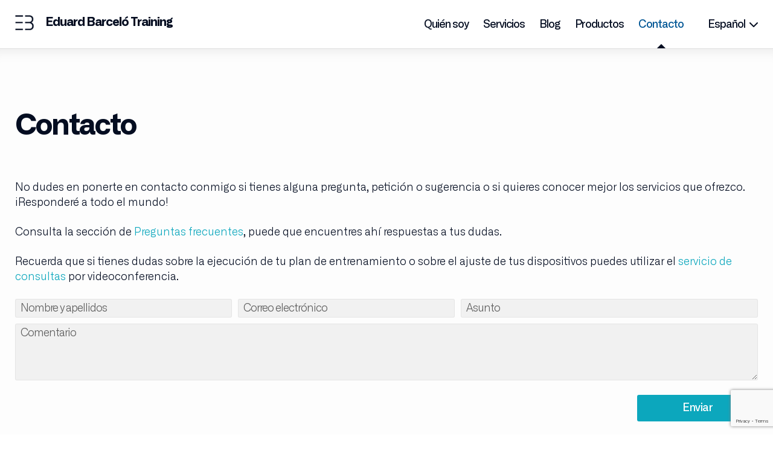

--- FILE ---
content_type: text/html; charset=UTF-8
request_url: https://www.eduardbarcelo.com/contacto/
body_size: 9024
content:
<!DOCTYPE html>
<!--[if IE 7]>
<html class="ie ie7" lang="es-ES">
<![endif]-->
<!--[if IE 8]>
<html class="ie ie8" lang="es-ES">
<![endif]-->
<!--[if !(IE 7) & !(IE 8)]><!-->
<html lang="es-ES">
<!--<![endif]-->
<head>
	<meta charset="UTF-8">
	<meta name="viewport" content="width=device-width">
	<title>Contacta con Eduard Barceló. ¡Responderé a todo el mundo!</title>
	<link rel="profile" href="https://gmpg.org/xfn/11">
	<link rel="pingback" href="https://www.eduardbarcelo.com/xmlrpc.php">
	<!--[if lt IE 9]>
	<script src="https://www.eduardbarcelo.com/wp-content/themes/eduardbarcelo/js/html5.js?ver=3.7.0"></script>
	<![endif]-->
	<meta name='robots' content='index, follow, max-image-preview:large, max-snippet:-1, max-video-preview:-1' />
<link rel="alternate" hreflang="es" href="https://www.eduardbarcelo.com/contacto/" />
<link rel="alternate" hreflang="fr" href="https://www.eduardbarcelo.com/fr/contact/" />
<link rel="alternate" hreflang="en" href="https://www.eduardbarcelo.com/en/contact/" />
<link rel="alternate" hreflang="ca" href="https://www.eduardbarcelo.com/ca/contacte/" />
<link rel="alternate" hreflang="x-default" href="https://www.eduardbarcelo.com/contacto/" />

	<!-- This site is optimized with the Yoast SEO plugin v26.7 - https://yoast.com/wordpress/plugins/seo/ -->
	<meta name="description" content="Contacta con Eduard Barceló. No dudes en ponerte en contacto conmigo si tienes alguna pregunta, petición o sugerencia. ¡Responderé a todo el mundo!" />
	<link rel="canonical" href="https://www.eduardbarcelo.com/contacto/" />
	<meta property="og:locale" content="es_ES" />
	<meta property="og:type" content="article" />
	<meta property="og:title" content="Contacta con Eduard Barceló. ¡Responderé a todo el mundo!" />
	<meta property="og:description" content="Contacta con Eduard Barceló. No dudes en ponerte en contacto conmigo si tienes alguna pregunta, petición o sugerencia. ¡Responderé a todo el mundo!" />
	<meta property="og:url" content="https://www.eduardbarcelo.com/contacto/" />
	<meta property="og:site_name" content="Eduard Barceló Training" />
	<meta property="article:publisher" content="https://www.facebook.com/EBEntrenament" />
	<meta property="article:modified_time" content="2020-07-28T09:42:39+00:00" />
	<meta property="og:image" content="https://www.eduardbarcelo.com/wp-content/uploads/2020/07/contacto_background.jpg" />
	<meta property="og:image:width" content="1920" />
	<meta property="og:image:height" content="600" />
	<meta property="og:image:type" content="image/jpeg" />
	<meta name="twitter:card" content="summary_large_image" />
	<script type="application/ld+json" class="yoast-schema-graph">{"@context":"https://schema.org","@graph":[{"@type":"WebPage","@id":"https://www.eduardbarcelo.com/contacto/","url":"https://www.eduardbarcelo.com/contacto/","name":"Contacta con Eduard Barceló. ¡Responderé a todo el mundo!","isPartOf":{"@id":"https://www.eduardbarcelo.com/#website"},"primaryImageOfPage":{"@id":"https://www.eduardbarcelo.com/contacto/#primaryimage"},"image":{"@id":"https://www.eduardbarcelo.com/contacto/#primaryimage"},"thumbnailUrl":"https://www.eduardbarcelo.com/wp-content/uploads/2020/07/contacto_background.jpg","datePublished":"2015-07-09T15:40:40+00:00","dateModified":"2020-07-28T09:42:39+00:00","description":"Contacta con Eduard Barceló. No dudes en ponerte en contacto conmigo si tienes alguna pregunta, petición o sugerencia. ¡Responderé a todo el mundo!","breadcrumb":{"@id":"https://www.eduardbarcelo.com/contacto/#breadcrumb"},"inLanguage":"es","potentialAction":[{"@type":"ReadAction","target":["https://www.eduardbarcelo.com/contacto/"]}]},{"@type":"ImageObject","inLanguage":"es","@id":"https://www.eduardbarcelo.com/contacto/#primaryimage","url":"https://www.eduardbarcelo.com/wp-content/uploads/2020/07/contacto_background.jpg","contentUrl":"https://www.eduardbarcelo.com/wp-content/uploads/2020/07/contacto_background.jpg","width":1920,"height":600,"caption":"Contacto. Eduard Barceló"},{"@type":"BreadcrumbList","@id":"https://www.eduardbarcelo.com/contacto/#breadcrumb","itemListElement":[{"@type":"ListItem","position":1,"name":"Home","item":"https://www.eduardbarcelo.com/"},{"@type":"ListItem","position":2,"name":"Contacto"}]},{"@type":"WebSite","@id":"https://www.eduardbarcelo.com/#website","url":"https://www.eduardbarcelo.com/","name":"Eduard Barceló Training","description":"Preparador físico especializado en deportes de resistencia","potentialAction":[{"@type":"SearchAction","target":{"@type":"EntryPoint","urlTemplate":"https://www.eduardbarcelo.com/?s={search_term_string}"},"query-input":{"@type":"PropertyValueSpecification","valueRequired":true,"valueName":"search_term_string"}}],"inLanguage":"es"}]}</script>
	<!-- / Yoast SEO plugin. -->


<link rel='dns-prefetch' href='//static.addtoany.com' />
<link rel='dns-prefetch' href='//www.googletagmanager.com' />
<link rel="alternate" type="application/rss+xml" title="Eduard Barceló Training &raquo; Feed" href="https://www.eduardbarcelo.com/feed/" />
<link rel="alternate" type="application/rss+xml" title="Eduard Barceló Training &raquo; Feed de los comentarios" href="https://www.eduardbarcelo.com/comments/feed/" />
<link rel="alternate" type="application/rss+xml" title="Eduard Barceló Training &raquo; Comentario Contacto del feed" href="https://www.eduardbarcelo.com/contacto/feed/" />
<link rel="alternate" title="oEmbed (JSON)" type="application/json+oembed" href="https://www.eduardbarcelo.com/wp-json/oembed/1.0/embed?url=https%3A%2F%2Fwww.eduardbarcelo.com%2Fcontacto%2F" />
<link rel="alternate" title="oEmbed (XML)" type="text/xml+oembed" href="https://www.eduardbarcelo.com/wp-json/oembed/1.0/embed?url=https%3A%2F%2Fwww.eduardbarcelo.com%2Fcontacto%2F&#038;format=xml" />
<style id='wp-img-auto-sizes-contain-inline-css' type='text/css'>
img:is([sizes=auto i],[sizes^="auto," i]){contain-intrinsic-size:3000px 1500px}
/*# sourceURL=wp-img-auto-sizes-contain-inline-css */
</style>
<link rel='stylesheet' id='contact-form-7-css' href='https://www.eduardbarcelo.com/wp-content/plugins/contact-form-7/includes/css/styles.css?ver=6.1.4' type='text/css' media='all' />
<link rel='stylesheet' id='woocommerce-layout-css' href='https://www.eduardbarcelo.com/wp-content/plugins/woocommerce/assets/css/woocommerce-layout.css?ver=10.4.3' type='text/css' media='all' />
<link rel='stylesheet' id='woocommerce-general-css' href='https://www.eduardbarcelo.com/wp-content/plugins/woocommerce/assets/css/woocommerce.css?ver=10.4.3' type='text/css' media='all' />
<style id='woocommerce-inline-inline-css' type='text/css'>
.woocommerce form .form-row .required { visibility: visible; }
/*# sourceURL=woocommerce-inline-inline-css */
</style>
<link rel='stylesheet' id='wpml-legacy-horizontal-list-0-css' href='https://www.eduardbarcelo.com/wp-content/plugins/sitepress-multilingual-cms/templates/language-switchers/legacy-list-horizontal/style.min.css?ver=1' type='text/css' media='all' />
<style id='wpml-legacy-horizontal-list-0-inline-css' type='text/css'>
.wpml-ls-statics-shortcode_actions, .wpml-ls-statics-shortcode_actions .wpml-ls-sub-menu, .wpml-ls-statics-shortcode_actions a {border-color:#cdcdcd;}.wpml-ls-statics-shortcode_actions a, .wpml-ls-statics-shortcode_actions .wpml-ls-sub-menu a, .wpml-ls-statics-shortcode_actions .wpml-ls-sub-menu a:link, .wpml-ls-statics-shortcode_actions li:not(.wpml-ls-current-language) .wpml-ls-link, .wpml-ls-statics-shortcode_actions li:not(.wpml-ls-current-language) .wpml-ls-link:link {color:#444444;background-color:#ffffff;}.wpml-ls-statics-shortcode_actions .wpml-ls-sub-menu a:hover,.wpml-ls-statics-shortcode_actions .wpml-ls-sub-menu a:focus, .wpml-ls-statics-shortcode_actions .wpml-ls-sub-menu a:link:hover, .wpml-ls-statics-shortcode_actions .wpml-ls-sub-menu a:link:focus {color:#000000;background-color:#eeeeee;}.wpml-ls-statics-shortcode_actions .wpml-ls-current-language > a {color:#444444;background-color:#ffffff;}.wpml-ls-statics-shortcode_actions .wpml-ls-current-language:hover>a, .wpml-ls-statics-shortcode_actions .wpml-ls-current-language>a:focus {color:#000000;background-color:#eeeeee;}
/*# sourceURL=wpml-legacy-horizontal-list-0-inline-css */
</style>
<link rel='stylesheet' id='twentythirteen-style-css' href='https://www.eduardbarcelo.com/wp-content/themes/eduardbarcelo/style.css?ver=20250808' type='text/css' media='all' />
<link rel='stylesheet' id='eduardbarcelo_pagina_contacto_style-css' href='https://www.eduardbarcelo.com/wp-content/themes/eduardbarcelo/css/eduardbarcelo_pagina_contacto_style.css?ver=20221018' type='text/css' media='all' />
<link rel='stylesheet' id='eduardbarcelo_widget_contact_form7_style-css' href='https://www.eduardbarcelo.com/wp-content/themes/eduardbarcelo/css/eduardbarcelo_widget_contact_form7_style.css?ver=20221018' type='text/css' media='all' />
<link rel='stylesheet' id='eduardbarcelo_fontawesome_solid-css' href='https://www.eduardbarcelo.com/wp-content/themes/eduardbarcelo/fonts/fontawesome/css/solid.min.css?ver=6.9' type='text/css' media='all' />
<link rel='stylesheet' id='addtoany-css' href='https://www.eduardbarcelo.com/wp-content/plugins/add-to-any/addtoany.min.css?ver=1.16' type='text/css' media='all' />
<script type="text/javascript" id="wpml-cookie-js-extra">
/* <![CDATA[ */
var wpml_cookies = {"wp-wpml_current_language":{"value":"es","expires":1,"path":"/"}};
var wpml_cookies = {"wp-wpml_current_language":{"value":"es","expires":1,"path":"/"}};
//# sourceURL=wpml-cookie-js-extra
/* ]]> */
</script>
<script type="text/javascript" src="https://www.eduardbarcelo.com/wp-content/plugins/sitepress-multilingual-cms/res/js/cookies/language-cookie.js?ver=486900" id="wpml-cookie-js" defer="defer" data-wp-strategy="defer"></script>
<script type="text/javascript" id="addtoany-core-js-before">
/* <![CDATA[ */
window.a2a_config=window.a2a_config||{};a2a_config.callbacks=[];a2a_config.overlays=[];a2a_config.templates={};a2a_localize = {
	Share: "Compartir",
	Save: "Guardar",
	Subscribe: "Suscribir",
	Email: "Correo electrónico",
	Bookmark: "Marcador",
	ShowAll: "Mostrar todo",
	ShowLess: "Mostrar menos",
	FindServices: "Encontrar servicio(s)",
	FindAnyServiceToAddTo: "Encuentra al instante cualquier servicio para añadir a",
	PoweredBy: "Funciona con",
	ShareViaEmail: "Compartir por correo electrónico",
	SubscribeViaEmail: "Suscribirse a través de correo electrónico",
	BookmarkInYourBrowser: "Añadir a marcadores de tu navegador",
	BookmarkInstructions: "Presiona «Ctrl+D» o «\u2318+D» para añadir esta página a marcadores",
	AddToYourFavorites: "Añadir a tus favoritos",
	SendFromWebOrProgram: "Enviar desde cualquier dirección o programa de correo electrónico ",
	EmailProgram: "Programa de correo electrónico",
	More: "Más&#8230;",
	ThanksForSharing: "¡Gracias por compartir!",
	ThanksForFollowing: "¡Gracias por seguirnos!"
};

a2a_config.icon_color="transparent,#404040";

//# sourceURL=addtoany-core-js-before
/* ]]> */
</script>
<script type="text/javascript" defer src="https://static.addtoany.com/menu/page.js" id="addtoany-core-js"></script>
<script type="text/javascript" src="https://www.eduardbarcelo.com/wp-includes/js/jquery/jquery.min.js?ver=3.7.1" id="jquery-core-js"></script>
<script type="text/javascript" src="https://www.eduardbarcelo.com/wp-includes/js/jquery/jquery-migrate.min.js?ver=3.4.1" id="jquery-migrate-js"></script>
<script type="text/javascript" defer src="https://www.eduardbarcelo.com/wp-content/plugins/add-to-any/addtoany.min.js?ver=1.1" id="addtoany-jquery-js"></script>
<script type="text/javascript" src="https://www.eduardbarcelo.com/wp-content/plugins/woocommerce/assets/js/jquery-blockui/jquery.blockUI.min.js?ver=2.7.0-wc.10.4.3" id="wc-jquery-blockui-js" data-wp-strategy="defer"></script>
<script type="text/javascript" src="https://www.eduardbarcelo.com/wp-content/plugins/woocommerce/assets/js/js-cookie/js.cookie.min.js?ver=2.1.4-wc.10.4.3" id="wc-js-cookie-js" data-wp-strategy="defer"></script>

<!-- Fragmento de código de la etiqueta de Google (gtag.js) añadida por Site Kit -->
<!-- Fragmento de código de Google Analytics añadido por Site Kit -->
<script type="text/javascript" src="https://www.googletagmanager.com/gtag/js?id=G-RB557V9LVL" id="google_gtagjs-js" async></script>
<script type="text/javascript" id="google_gtagjs-js-after">
/* <![CDATA[ */
window.dataLayer = window.dataLayer || [];function gtag(){dataLayer.push(arguments);}
gtag("set","linker",{"domains":["www.eduardbarcelo.com"]});
gtag("js", new Date());
gtag("set", "developer_id.dZTNiMT", true);
gtag("config", "G-RB557V9LVL");
 window._googlesitekit = window._googlesitekit || {}; window._googlesitekit.throttledEvents = []; window._googlesitekit.gtagEvent = (name, data) => { var key = JSON.stringify( { name, data } ); if ( !! window._googlesitekit.throttledEvents[ key ] ) { return; } window._googlesitekit.throttledEvents[ key ] = true; setTimeout( () => { delete window._googlesitekit.throttledEvents[ key ]; }, 5 ); gtag( "event", name, { ...data, event_source: "site-kit" } ); }; 
//# sourceURL=google_gtagjs-js-after
/* ]]> */
</script>
<link rel="https://api.w.org/" href="https://www.eduardbarcelo.com/wp-json/" /><link rel="alternate" title="JSON" type="application/json" href="https://www.eduardbarcelo.com/wp-json/wp/v2/pages/40" /><link rel="EditURI" type="application/rsd+xml" title="RSD" href="https://www.eduardbarcelo.com/xmlrpc.php?rsd" />
<meta name="generator" content="WordPress 6.9" />
<meta name="generator" content="WooCommerce 10.4.3" />
<link rel='shortlink' href='https://www.eduardbarcelo.com/?p=40' />
<meta name="generator" content="WPML ver:4.8.6 stt:8,1,4,2;" />
<meta name="generator" content="Site Kit by Google 1.168.0" /><!-- This site is powered by WooCommerce Redsys Gateway Light v.6.5.0 - https://es.wordpress.org/plugins/woo-redsys-gateway-light/ --><link rel="shortcut icon" href="https://www.eduardbarcelo.com/wp-content/themes/eduardbarcelo/favicon.ico" /><link rel="apple-touch-icon" sizes="57x57" href="https://www.eduardbarcelo.com/wp-content/themes/eduardbarcelo/images/apple-touch-icon-57x57.png"/><link rel="apple-touch-icon-precomposed" sizes="57x57" href="https://www.eduardbarcelo.com/wp-content/themes/eduardbarcelo/images/apple-touch-icon-57x57-precomposed.png"/><link rel="apple-touch-icon" sizes="114x114" href="https://www.eduardbarcelo.com/wp-content/themes/eduardbarcelo/images/apple-touch-icon-114x114.png"/><link rel="apple-touch-icon-precomposed" sizes="57x57" href="https://www.eduardbarcelo.com/wp-content/themes/eduardbarcelo/images/apple-touch-icon-114x114-precomposed.png"/><link rel="apple-touch-icon" sizes="144x144" href="https://www.eduardbarcelo.com/wp-content/themes/eduardbarcelo/images/apple-touch-icon-144x144.png"/><link rel="apple-touch-icon-precomposed" sizes="144x144" href="https://www.eduardbarcelo.com/wp-content/themes/eduardbarcelo/images/apple-touch-icon-144x144-precomposed.png"/>	<noscript><style>.woocommerce-product-gallery{ opacity: 1 !important; }</style></noscript>
		<link rel='stylesheet' id='wc-blocks-style-css' href='https://www.eduardbarcelo.com/wp-content/plugins/woocommerce/assets/client/blocks/wc-blocks.css?ver=wc-10.4.3' type='text/css' media='all' />
<style id='global-styles-inline-css' type='text/css'>
:where(.is-layout-flex){gap: 0.5em;}:where(.is-layout-grid){gap: 0.5em;}body .is-layout-flex{display: flex;}.is-layout-flex{flex-wrap: wrap;align-items: center;}.is-layout-flex > :is(*, div){margin: 0;}body .is-layout-grid{display: grid;}.is-layout-grid > :is(*, div){margin: 0;}:where(.wp-block-columns.is-layout-flex){gap: 2em;}:where(.wp-block-columns.is-layout-grid){gap: 2em;}:where(.wp-block-post-template.is-layout-flex){gap: 1.25em;}:where(.wp-block-post-template.is-layout-grid){gap: 1.25em;}
/*# sourceURL=global-styles-inline-css */
</style>
<style id='wpcf7-697199d9003ed-inline-inline-css' type='text/css'>
#wpcf7-697199d9003ed-wrapper {display:none !important; visibility:hidden !important;}
/*# sourceURL=wpcf7-697199d9003ed-inline-inline-css */
</style>
</head>

<body class="wp-singular page-template-default page page-id-40 wp-theme-eduardbarcelo theme-eduardbarcelo woocommerce-no-js no-avatars contacto">
		<div id="page" class="hfeed site">
		<header id="masthead" class="site-header">
			<a class="home-link" href="https://www.eduardbarcelo.com/" title="Eduard Barceló Training" rel="home">				
				<picture>
					<source srcset="https://www.eduardbarcelo.com/wp-content/themes/eduardbarcelo/images/header_logo.avif" type="image/avif">
					<source srcset="https://www.eduardbarcelo.com/wp-content/themes/eduardbarcelo/images/header_logo.webp" type="image/webp">
					<source srcset="https://www.eduardbarcelo.com/wp-content/themes/eduardbarcelo/images/header_logo.png" type="image/png">
					<img src="https://www.eduardbarcelo.com/wp-content/themes/eduardbarcelo/images/header_logo.png" alt="Eduard Barceló Training" 
						width="31" height="25" sizes="31px">
				</picture>
				<div class="site-title">Eduard Barceló Training</div>
			</a>
			<div class="navbar">
				<nav class="menu-menu-principal-container"><ul id="menu-menu-principal" class="menu"><li id="menu-item-47" class="menu-item menu-item-type-post_type menu-item-object-page menu-item-47"><a href="https://www.eduardbarcelo.com/eduard-barcelo/">Quién soy</a></li>
<li id="menu-item-7615" class="menu-item menu-item-type-post_type menu-item-object-page menu-item-7615"><a href="https://www.eduardbarcelo.com/planes-de-entrenamiento/">Servicios</a></li>
<li id="menu-item-48" class="menu-item menu-item-type-post_type menu-item-object-page menu-item-48"><a href="https://www.eduardbarcelo.com/blog/">Blog</a></li>
<li id="menu-item-2348" class="menu-item menu-item-type-post_type menu-item-object-page menu-item-2348"><a href="https://www.eduardbarcelo.com/productos/">Productos</a></li>
<li id="menu-item-46" class="menu-item menu-item-type-post_type menu-item-object-page current-menu-item page_item page-item-40 current_page_item menu-item-46"><a href="https://www.eduardbarcelo.com/contacto/" aria-current="page">Contacto<div class="current"></div></a></li>
</ul></nav>				<div class="menu_idioma">
					<a title="Español" href="https://www.eduardbarcelo.com/contacto/">
						<span class="codigo">es</span>
						<span class="nombre">Español</span>
					</a>
					<div class="wpml-ls es">
						<ul>
													<li>
								<a href="https://www.eduardbarcelo.com/contacto/">
									<span class="codigo">es</span>
									<span>Español</span>
								</a>
							</li>
														<li>
								<a href="https://www.eduardbarcelo.com/fr/contact/">
									<span class="codigo">fr</span>
									<span>Francés</span>
								</a>
							</li>
														<li>
								<a href="https://www.eduardbarcelo.com/en/contact/">
									<span class="codigo">en</span>
									<span>Inglés</span>
								</a>
							</li>
														<li>
								<a href="https://www.eduardbarcelo.com/ca/contacte/">
									<span class="codigo">ca</span>
									<span>Catalán</span>
								</a>
							</li>
													</ul>
					</div>
				</div>
								<button class="menu-toggle"><span></span></button>
			</div>
		</header><!-- #masthead -->

		<div id="main" class="site-main">

	<div id="primary" class="content-area">
		<div id="content" class="site-content" role="main">

			
				<article id="post-40" class="post-40 page type-page status-publish has-post-thumbnail hentry">
					<header class="entry-header">
						<h1 class="entry-title">Contacto</h1>
					</header>

					<div class="entry-content">
								<p>No dudes en ponerte en contacto conmigo si tienes alguna pregunta, petición o sugerencia o si quieres conocer mejor los servicios que ofrezco.  ¡Responderé a todo el mundo!</p>
		<p>
			Consulta la sección de <a href="https://www.eduardbarcelo.com/preguntas-frecuentes/">Preguntas frecuentes</a>, puede que encuentres ahí respuestas a tus dudas.		</p>
		<p>
			Recuerda que si tienes dudas sobre la ejecución de tu plan de entrenamiento o sobre el ajuste de tus dispositivos puedes utilizar el <a href="https://www.eduardbarcelo.com/productos/servicios/servicio-de-consultas/">servicio de consultas</a> por videoconferencia.		</p>
		
<div class="wpcf7 no-js" id="wpcf7-f1458-p40-o1" lang="es-ES" dir="ltr" data-wpcf7-id="1458">
<div class="screen-reader-response"><p role="status" aria-live="polite" aria-atomic="true"></p> <ul></ul></div>
<form action="/contacto/#wpcf7-f1458-p40-o1" method="post" class="wpcf7-form init" aria-label="Formulario de contacto" novalidate="novalidate" data-status="init">
<fieldset class="hidden-fields-container"><input type="hidden" name="_wpcf7" value="1458" /><input type="hidden" name="_wpcf7_version" value="6.1.4" /><input type="hidden" name="_wpcf7_locale" value="es_ES" /><input type="hidden" name="_wpcf7_unit_tag" value="wpcf7-f1458-p40-o1" /><input type="hidden" name="_wpcf7_container_post" value="40" /><input type="hidden" name="_wpcf7_posted_data_hash" value="" /><input type="hidden" name="_wpcf7_recaptcha_response" value="" />
</fieldset>
<div class="campo nombre">
	<p><span class="wpcf7-form-control-wrap" data-name="your-name"><input size="40" maxlength="400" class="wpcf7-form-control wpcf7-text wpcf7-validates-as-required" aria-required="true" aria-invalid="false" placeholder="Nombre y apellidos" value="" type="text" name="your-name" /></span>
	</p>
</div>
<div class="campo email">
	<p><span class="wpcf7-form-control-wrap" data-name="your-email"><input size="40" maxlength="400" class="wpcf7-form-control wpcf7-email wpcf7-validates-as-required wpcf7-text wpcf7-validates-as-email" aria-required="true" aria-invalid="false" placeholder="Correo electrónico" value="" type="email" name="your-email" /></span>
	</p>
</div>
<div class="campo asunto">
	<p><span class="wpcf7-form-control-wrap" data-name="your-subject"><input size="40" maxlength="400" class="wpcf7-form-control wpcf7-text wpcf7-validates-as-required" aria-required="true" aria-invalid="false" placeholder="Asunto" value="" type="text" name="your-subject" /></span>
	</p>
</div>
<p><span class="wpcf7-form-control-wrap" data-name="your-message"><textarea cols="40" rows="4" maxlength="2000" class="wpcf7-form-control wpcf7-textarea" aria-invalid="false" placeholder="Comentario" name="your-message"></textarea></span>
</p>
<div>
	<p><span id="wpcf7-697199d9003ed-wrapper" class="wpcf7-form-control-wrap email-wrap" ><label for="wpcf7-697199d9003ed-field" class="hp-message">Por favor, deja este campo vacío.</label><input id="wpcf7-697199d9003ed-field"  class="wpcf7-form-control wpcf7-text" type="text" name="email" value="" size="40" tabindex="-1" autocomplete="new-password" /></span>
	</p>
</div>
<div class="enviar">
	<p><input class="wpcf7-form-control wpcf7-submit has-spinner" type="submit" value="Enviar" />
	</p>
</div><div class="wpcf7-response-output" aria-hidden="true"></div>
</form>
</div>
<p></p>
					</div>
				</article>
			
		</div><!-- #content -->
	</div><!-- #primary -->

		</div><!-- #main -->
		<footer id="colophon" class="site-footer" role="contentinfo">
			<div class="site-footer-inner">
				<div class="social">
					<div>Sígueme en redes sociales</div>
					<p>Mantente al corriente de las últimas novedades y ofertas en entrenamiento.</p>
					<a href="https://www.facebook.com/EBEntrenament/" target="_blank">
						<picture>
							<source srcset="https://www.eduardbarcelo.com/wp-content/themes/eduardbarcelo/images/social_facebook.avif" type="image/avif">
							<source srcset="https://www.eduardbarcelo.com/wp-content/themes/eduardbarcelo/images/social_facebook.webp" type="image/webp">
							<source srcset="https://www.eduardbarcelo.com/wp-content/themes/eduardbarcelo/images/social_facebook.png" type="image/png">
							<img src="https://www.eduardbarcelo.com/wp-content/themes/eduardbarcelo/images/social_facebook.png" alt="Sigue a Eduard Barceló Training en Facebook" loading="lazy" 
								width="40" height="40" sizes="40px">
						</picture>
					</a>
					<a href="https://twitter.com/EBEntrenament" target="_blank">
						<picture>
							<source srcset="https://www.eduardbarcelo.com/wp-content/themes/eduardbarcelo/images/social_twitter.avif" type="image/avif">
							<source srcset="https://www.eduardbarcelo.com/wp-content/themes/eduardbarcelo/images/social_twitter.webp" type="image/webp">
							<source srcset="https://www.eduardbarcelo.com/wp-content/themes/eduardbarcelo/images/social_twitter.png" type="image/png">
							<img src="https://www.eduardbarcelo.com/wp-content/themes/eduardbarcelo/images/social_twitter.png" alt="Sigue a Eduard Barceló Training en Twitter" loading="lazy" 
								width="40" height="40" sizes="40px">
						</picture>
					</a>
					<a href="https://www.instagram.com/barceloeduard/" target="_blank">
						<picture>
							<source srcset="https://www.eduardbarcelo.com/wp-content/themes/eduardbarcelo/images/social_instagram.avif" type="image/avif">
							<source srcset="https://www.eduardbarcelo.com/wp-content/themes/eduardbarcelo/images/social_instagram.webp" type="image/webp">
							<source srcset="https://www.eduardbarcelo.com/wp-content/themes/eduardbarcelo/images/social_instagram.png" type="image/png">
							<img src="https://www.eduardbarcelo.com/wp-content/themes/eduardbarcelo/images/social_instagram.png" alt="Sigue a Eduard Barceló Training en Instagram" loading="lazy" 
								width="40" height="40" sizes="40px">
						</picture>
					</a>
					<a href="https://www.youtube.com/channel/UC3zVd4UBEysVe3ukTrb_QeA" target="_blank">
						<picture>
							<source srcset="https://www.eduardbarcelo.com/wp-content/themes/eduardbarcelo/images/social_youtube.avif" type="image/avif">
							<source srcset="https://www.eduardbarcelo.com/wp-content/themes/eduardbarcelo/images/social_youtube.webp" type="image/webp">
							<source srcset="https://www.eduardbarcelo.com/wp-content/themes/eduardbarcelo/images/social_youtube.png" type="image/png">
							<img src="https://www.eduardbarcelo.com/wp-content/themes/eduardbarcelo/images/social_youtube.png" alt="Sigue a Eduard Barceló Training en Youtube" loading="lazy" 
								width="40" height="40" sizes="40px">
						</picture>
					</a>
					<a href="https://www.linkedin.com/in/eduard-barcel%C3%B3-mendoza-16743b11b" target="_blank">
						<picture>
							<source srcset="https://www.eduardbarcelo.com/wp-content/themes/eduardbarcelo/images/social_linkedin.avif" type="image/avif">
							<source srcset="https://www.eduardbarcelo.com/wp-content/themes/eduardbarcelo/images/social_linkedin.webp" type="image/webp">
							<source srcset="https://www.eduardbarcelo.com/wp-content/themes/eduardbarcelo/images/social_linkedin.png" type="image/png">
							<img src="https://www.eduardbarcelo.com/wp-content/themes/eduardbarcelo/images/social_linkedin.png" alt="Sigue a Eduard Barceló Training en LinkedIn" loading="lazy" 
								width="40" height="40" sizes="40px">
						</picture>
					</a>
				</div>
				<h2><a class="home-link" href="https://www.eduardbarcelo.com/" title="Eduard Barceló Training" rel="home">Eduard Barcel&oacute;</a></h2>
				<nav class="menu-menu-footer-container"><ul id="menu-menu-footer" class="menu"><li id="menu-item-2352" class="menu-item menu-item-type-post_type menu-item-object-page menu-item-2352"><a href="https://www.eduardbarcelo.com/eduard-barcelo/">Quien soy</a></li>
<li id="menu-item-8460" class="menu-item menu-item-type-post_type menu-item-object-page menu-item-8460"><a href="https://www.eduardbarcelo.com/planes-de-entrenamiento/">Planes</a></li>
<li id="menu-item-2350" class="menu-item menu-item-type-post_type menu-item-object-page menu-item-2350"><a href="https://www.eduardbarcelo.com/blog/">Blog</a></li>
<li id="menu-item-2354" class="menu-item menu-item-type-post_type menu-item-object-page menu-item-2354"><a href="https://www.eduardbarcelo.com/productos/">Productos</a></li>
<li id="menu-item-8461" class="menu-item menu-item-type-taxonomy menu-item-object-category menu-item-8461"><a href="https://www.eduardbarcelo.com/categoria/rutas/">Rutas</a></li>
<li id="menu-item-4462" class="menu-item menu-item-type-taxonomy menu-item-object-category menu-item-4462"><a href="https://www.eduardbarcelo.com/categoria/podcasts/">Podcasts</a></li>
<li id="menu-item-2356" class="menu-item menu-item-type-post_type menu-item-object-page current-menu-item page_item page-item-40 current_page_item menu-item-2356"><a href="https://www.eduardbarcelo.com/contacto/" aria-current="page">Contacto</a></li>
<li id="menu-item-7801" class="menu-item menu-item-type-post_type menu-item-object-page menu-item-7801"><a href="https://www.eduardbarcelo.com/manual-de-uso-de-stryd/">Manual de uso de Stryd</a></li>
<li id="menu-item-4556" class="menu-item menu-item-type-post_type menu-item-object-page menu-item-4556"><a href="https://www.eduardbarcelo.com/programa-de-referencias/">Programa de afiliados</a></li>
</ul></nav>						<h2>Trail running</h2>
						<nav class="planes_menu">
							<ul>
															<li>
									<h3><a href="https://www.eduardbarcelo.com/productos/planes-de-entrenamiento/trail-running/21k-trail-potencia/">21k Trail · Potencia</a></h3>
								</li>
																<li>
									<h3><a href="https://www.eduardbarcelo.com/productos/planes-de-entrenamiento/trail-running/42k-trail-potencia/">42k Trail · Potencia</a></h3>
								</li>
																<li>
									<h3><a href="https://www.eduardbarcelo.com/productos/planes-de-entrenamiento/trail-running/42k-trail-fc/">42k Trail · FC</a></h3>
								</li>
																<li>
									<h3><a href="https://www.eduardbarcelo.com/productos/planes-de-entrenamiento/trail-running/ultra-trail-potencia/">Ultra Trail · Potencia</a></h3>
								</li>
																<li>
									<h3><a href="https://www.eduardbarcelo.com/productos/planes-de-entrenamiento/trail-running/ultra-trail-fc/">Ultra Trail · FC</a></h3>
								</li>
															</ul>
						</nav>
												<h2>Running</h2>
						<nav class="planes_menu">
							<ul>
															<li>
									<h3><a href="https://www.eduardbarcelo.com/productos/planes-de-entrenamiento/running/10k-potencia/">10k · Potencia</a></h3>
								</li>
																<li>
									<h3><a href="https://www.eduardbarcelo.com/productos/planes-de-entrenamiento/running/10k-ritmo/">10k · Ritmo</a></h3>
								</li>
																<li>
									<h3><a href="https://www.eduardbarcelo.com/productos/planes-de-entrenamiento/running/21k-potencia/">21k · Potencia</a></h3>
								</li>
																<li>
									<h3><a href="https://www.eduardbarcelo.com/productos/planes-de-entrenamiento/running/21k-ritmo/">21k · Ritmo</a></h3>
								</li>
																<li>
									<h3><a href="https://www.eduardbarcelo.com/productos/planes-de-entrenamiento/running/42k-potencia/">42k · Potencia</a></h3>
								</li>
																<li>
									<h3><a href="https://www.eduardbarcelo.com/productos/planes-de-entrenamiento/running/42k-ritmo/">42k · Ritmo</a></h3>
								</li>
															</ul>
						</nav>
												<h2>Swimrun</h2>
						<nav class="planes_menu">
							<ul>
															<li>
									<h3><a href="https://www.eduardbarcelo.com/productos/planes-de-entrenamiento/swimrun/swimrun-sprint-fc-ritmo/">Swimrun Sprint · FC/Ritmo</a></h3>
								</li>
																<li>
									<h3><a href="https://www.eduardbarcelo.com/productos/planes-de-entrenamiento/swimrun/swimrun-media-distancia-fc-ritmo/">Swimrun media distancia · FC/Ritmo</a></h3>
								</li>
																<li>
									<h3><a href="https://www.eduardbarcelo.com/productos/planes-de-entrenamiento/swimrun/swimrun-larga-distancia-fc/">Swimrun larga distancia · FC</a></h3>
								</li>
															</ul>
						</nav>
												<h2>Triatlón</h2>
						<nav class="planes_menu">
							<ul>
															<li>
									<h3><a href="https://www.eduardbarcelo.com/productos/planes-de-entrenamiento/triatlon/duatlon-fc/">Duatlón · FC</a></h3>
								</li>
																<li>
									<h3><a href="https://www.eduardbarcelo.com/productos/planes-de-entrenamiento/triatlon/triatlon-olimpico-fc-ritmo/">Mi primer triatlón olímpico · FC/Ritmo</a></h3>
								</li>
																<li>
									<h3><a href="https://www.eduardbarcelo.com/productos/planes-de-entrenamiento/triatlon/triatlon-media-distancia-zwift-ritmo/">Triatlón media distancia · Zwift/Ritmo</a></h3>
								</li>
																<li>
									<h3><a href="https://www.eduardbarcelo.com/productos/planes-de-entrenamiento/triatlon/triatlon-larga-distancia-ironman-potencia-ritmo/">Triatlón larga distancia IRONMAN · Potencia/Ritmo</a></h3>
								</li>
															</ul>
						</nav>
												<h2>Ciclismo</h2>
						<nav class="planes_menu">
							<ul>
															<li>
									<h3><a href="https://www.eduardbarcelo.com/productos/planes-de-entrenamiento/ciclismo/ciclocross-fc/">Ciclocross · FC</a></h3>
								</li>
																<li>
									<h3><a href="https://www.eduardbarcelo.com/productos/planes-de-entrenamiento/ciclismo/ciclismo-gran-fondo-potencia/">Ciclismo Gran Fondo · Potencia</a></h3>
								</li>
																<li>
									<h3><a href="https://www.eduardbarcelo.com/productos/planes-de-entrenamiento/ciclismo/ciclismo-gran-fondo-fc/">Ciclismo Gran Fondo · FC</a></h3>
								</li>
																<li>
									<h3><a href="https://www.eduardbarcelo.com/productos/planes-de-entrenamiento/ciclismo/ciclismo-larga-distancia-potencia/">Ciclismo Bikepacking Race · Potencia</a></h3>
								</li>
															</ul>
						</nav>
												<h2>MTB</h2>
						<nav class="planes_menu">
							<ul>
															<li>
									<h3><a href="https://www.eduardbarcelo.com/productos/planes-de-entrenamiento/mtb/mtb-xc-fc/">MTB XC · FC</a></h3>
								</li>
																<li>
									<h3><a href="https://www.eduardbarcelo.com/productos/planes-de-entrenamiento/mtb/mtb-marathon-fc/">MTB Marathon · FC</a></h3>
								</li>
																<li>
									<h3><a href="https://www.eduardbarcelo.com/productos/planes-de-entrenamiento/mtb/mtb-marathon-fc-potencia/">MTB Marathon · FC/Potencia</a></h3>
								</li>
															</ul>
						</nav>
												<h2>Skimo</h2>
						<nav class="planes_menu">
							<ul>
															<li>
									<h3><a href="https://www.eduardbarcelo.com/productos/planes-de-entrenamiento/skimo/skimo-fc/">Skimo · FC</a></h3>
								</li>
															</ul>
						</nav>
												<h2>Skating</h2>
						<nav class="planes_menu">
							<ul>
															<li>
									<h3><a href="https://www.eduardbarcelo.com/productos/planes-de-entrenamiento/skating/patinaje-de-velocidad-fc/">Patinaje de velocidad · FC</a></h3>
								</li>
															</ul>
						</nav>
												<h2>Remo</h2>
						<nav class="planes_menu">
							<ul>
															<li>
									<h3><a href="https://www.eduardbarcelo.com/productos/planes-de-entrenamiento/remo/remo-fc/">Remo indoor · FC</a></h3>
								</li>
															</ul>
						</nav>
						<nav class="footer_menu"><ul id="menu-menu-politicas" class="menu"><li id="menu-item-7642" class="menu-item menu-item-type-post_type menu-item-object-page menu-item-7642"><a href="https://www.eduardbarcelo.com/aviso-legal-y-terminos-de-uso/">Aviso legal y términos de uso</a></li>
<li id="menu-item-7641" class="menu-item menu-item-type-post_type menu-item-object-page menu-item-7641"><a href="https://www.eduardbarcelo.com/politica-de-privacidad/">Política de privacidad</a></li>
<li id="menu-item-7640" class="menu-item menu-item-type-post_type menu-item-object-page menu-item-7640"><a href="https://www.eduardbarcelo.com/politica-de-cookies/">Política de Cookies</a></li>
</ul></nav>				<div class="site-info">&copy;&nbsp;&nbsp;EB ENTRENAMENT</div>
			</div>
		</footer>
	</div><!-- #page -->
	
	<script type="speculationrules">
{"prefetch":[{"source":"document","where":{"and":[{"href_matches":"/*"},{"not":{"href_matches":["/wp-*.php","/wp-admin/*","/wp-content/uploads/*","/wp-content/*","/wp-content/plugins/*","/wp-content/themes/eduardbarcelo/*","/*\\?(.+)"]}},{"not":{"selector_matches":"a[rel~=\"nofollow\"]"}},{"not":{"selector_matches":".no-prefetch, .no-prefetch a"}}]},"eagerness":"conservative"}]}
</script>
	<script type='text/javascript'>
		(function () {
			var c = document.body.className;
			c = c.replace(/woocommerce-no-js/, 'woocommerce-js');
			document.body.className = c;
		})();
	</script>
	<script type="text/javascript" src="https://www.eduardbarcelo.com/wp-includes/js/dist/hooks.min.js?ver=dd5603f07f9220ed27f1" id="wp-hooks-js"></script>
<script type="text/javascript" src="https://www.eduardbarcelo.com/wp-includes/js/dist/i18n.min.js?ver=c26c3dc7bed366793375" id="wp-i18n-js"></script>
<script type="text/javascript" id="wp-i18n-js-after">
/* <![CDATA[ */
wp.i18n.setLocaleData( { 'text direction\u0004ltr': [ 'ltr' ] } );
//# sourceURL=wp-i18n-js-after
/* ]]> */
</script>
<script type="text/javascript" src="https://www.eduardbarcelo.com/wp-content/plugins/contact-form-7/includes/swv/js/index.js?ver=6.1.4" id="swv-js"></script>
<script type="text/javascript" id="contact-form-7-js-translations">
/* <![CDATA[ */
( function( domain, translations ) {
	var localeData = translations.locale_data[ domain ] || translations.locale_data.messages;
	localeData[""].domain = domain;
	wp.i18n.setLocaleData( localeData, domain );
} )( "contact-form-7", {"translation-revision-date":"2025-12-01 15:45:40+0000","generator":"GlotPress\/4.0.3","domain":"messages","locale_data":{"messages":{"":{"domain":"messages","plural-forms":"nplurals=2; plural=n != 1;","lang":"es"},"This contact form is placed in the wrong place.":["Este formulario de contacto est\u00e1 situado en el lugar incorrecto."],"Error:":["Error:"]}},"comment":{"reference":"includes\/js\/index.js"}} );
//# sourceURL=contact-form-7-js-translations
/* ]]> */
</script>
<script type="text/javascript" id="contact-form-7-js-before">
/* <![CDATA[ */
var wpcf7 = {
    "api": {
        "root": "https:\/\/www.eduardbarcelo.com\/wp-json\/",
        "namespace": "contact-form-7\/v1"
    },
    "cached": 1
};
//# sourceURL=contact-form-7-js-before
/* ]]> */
</script>
<script type="text/javascript" src="https://www.eduardbarcelo.com/wp-content/plugins/contact-form-7/includes/js/index.js?ver=6.1.4" id="contact-form-7-js"></script>
<script type="text/javascript" id="woocommerce-js-extra">
/* <![CDATA[ */
var woocommerce_params = {"ajax_url":"/wp-admin/admin-ajax.php","wc_ajax_url":"/?wc-ajax=%%endpoint%%","i18n_password_show":"Mostrar contrase\u00f1a","i18n_password_hide":"Ocultar contrase\u00f1a"};
//# sourceURL=woocommerce-js-extra
/* ]]> */
</script>
<script type="text/javascript" src="https://www.eduardbarcelo.com/wp-content/plugins/woocommerce/assets/js/frontend/woocommerce.min.js?ver=10.4.3" id="woocommerce-js" data-wp-strategy="defer"></script>
<script type="text/javascript" src="https://www.eduardbarcelo.com/wp-includes/js/comment-reply.min.js?ver=6.9" id="comment-reply-js" async="async" data-wp-strategy="async" fetchpriority="low"></script>
<script type="text/javascript" src="https://www.eduardbarcelo.com/wp-content/themes/eduardbarcelo/js/functions.js?ver=20221018" id="twentythirteen-script-js"></script>
<script type="text/javascript" id="eduardbarcelo-script-js-extra">
/* <![CDATA[ */
var traducciones = {"IDIOMA":"es"};
//# sourceURL=eduardbarcelo-script-js-extra
/* ]]> */
</script>
<script type="text/javascript" src="https://www.eduardbarcelo.com/wp-content/themes/eduardbarcelo/js/jquery.eduardbarcelo.js?ver=20231004" id="eduardbarcelo-script-js"></script>
<script type="text/javascript" src="https://www.eduardbarcelo.com/wp-content/themes/eduardbarcelo/js/jquery.eduardbarcelo_avif_detection.js?ver=20221018" id="eduardbarcelo_avif_detection_js-js"></script>
<script type="text/javascript" id="cart-widget-js-extra">
/* <![CDATA[ */
var actions = {"is_lang_switched":"0","force_reset":"0"};
//# sourceURL=cart-widget-js-extra
/* ]]> */
</script>
<script type="text/javascript" src="https://www.eduardbarcelo.com/wp-content/plugins/woocommerce-multilingual/res/js/cart_widget.min.js?ver=5.5.3.1" id="cart-widget-js" defer="defer" data-wp-strategy="defer"></script>
<script type="text/javascript" src="https://www.eduardbarcelo.com/wp-content/plugins/woocommerce/assets/js/sourcebuster/sourcebuster.min.js?ver=10.4.3" id="sourcebuster-js-js"></script>
<script type="text/javascript" id="wc-order-attribution-js-extra">
/* <![CDATA[ */
var wc_order_attribution = {"params":{"lifetime":1.0000000000000001e-5,"session":30,"base64":false,"ajaxurl":"https://www.eduardbarcelo.com/wp-admin/admin-ajax.php","prefix":"wc_order_attribution_","allowTracking":true},"fields":{"source_type":"current.typ","referrer":"current_add.rf","utm_campaign":"current.cmp","utm_source":"current.src","utm_medium":"current.mdm","utm_content":"current.cnt","utm_id":"current.id","utm_term":"current.trm","utm_source_platform":"current.plt","utm_creative_format":"current.fmt","utm_marketing_tactic":"current.tct","session_entry":"current_add.ep","session_start_time":"current_add.fd","session_pages":"session.pgs","session_count":"udata.vst","user_agent":"udata.uag"}};
//# sourceURL=wc-order-attribution-js-extra
/* ]]> */
</script>
<script type="text/javascript" src="https://www.eduardbarcelo.com/wp-content/plugins/woocommerce/assets/js/frontend/order-attribution.min.js?ver=10.4.3" id="wc-order-attribution-js"></script>
<script type="text/javascript" src="https://www.google.com/recaptcha/api.js?render=6LfV4-IjAAAAALEHtpndz4kR6boeWiSSzJWdSuxI&amp;ver=3.0" id="google-recaptcha-js"></script>
<script type="text/javascript" src="https://www.eduardbarcelo.com/wp-includes/js/dist/vendor/wp-polyfill.min.js?ver=3.15.0" id="wp-polyfill-js"></script>
<script type="text/javascript" id="wpcf7-recaptcha-js-before">
/* <![CDATA[ */
var wpcf7_recaptcha = {
    "sitekey": "6LfV4-IjAAAAALEHtpndz4kR6boeWiSSzJWdSuxI",
    "actions": {
        "homepage": "homepage",
        "contactform": "contactform"
    }
};
//# sourceURL=wpcf7-recaptcha-js-before
/* ]]> */
</script>
<script type="text/javascript" src="https://www.eduardbarcelo.com/wp-content/plugins/contact-form-7/modules/recaptcha/index.js?ver=6.1.4" id="wpcf7-recaptcha-js"></script>
<script type="text/javascript" src="https://www.eduardbarcelo.com/wp-content/plugins/google-site-kit/dist/assets/js/googlesitekit-events-provider-contact-form-7-40476021fb6e59177033.js" id="googlesitekit-events-provider-contact-form-7-js" defer></script>
<script type="text/javascript" id="googlesitekit-events-provider-woocommerce-js-before">
/* <![CDATA[ */
window._googlesitekit.wcdata = window._googlesitekit.wcdata || {};
window._googlesitekit.wcdata.products = [];
window._googlesitekit.wcdata.add_to_cart = null;
window._googlesitekit.wcdata.currency = "EUR";
window._googlesitekit.wcdata.eventsToTrack = ["add_to_cart","purchase"];
//# sourceURL=googlesitekit-events-provider-woocommerce-js-before
/* ]]> */
</script>
<script type="text/javascript" src="https://www.eduardbarcelo.com/wp-content/plugins/google-site-kit/dist/assets/js/googlesitekit-events-provider-woocommerce-56777fd664fb7392edc2.js" id="googlesitekit-events-provider-woocommerce-js" defer></script>
</body>
</html>

--- FILE ---
content_type: text/html; charset=utf-8
request_url: https://www.google.com/recaptcha/api2/anchor?ar=1&k=6LfV4-IjAAAAALEHtpndz4kR6boeWiSSzJWdSuxI&co=aHR0cHM6Ly93d3cuZWR1YXJkYmFyY2Vsby5jb206NDQz&hl=en&v=PoyoqOPhxBO7pBk68S4YbpHZ&size=invisible&anchor-ms=20000&execute-ms=30000&cb=qr2v23fsyg1n
body_size: 48683
content:
<!DOCTYPE HTML><html dir="ltr" lang="en"><head><meta http-equiv="Content-Type" content="text/html; charset=UTF-8">
<meta http-equiv="X-UA-Compatible" content="IE=edge">
<title>reCAPTCHA</title>
<style type="text/css">
/* cyrillic-ext */
@font-face {
  font-family: 'Roboto';
  font-style: normal;
  font-weight: 400;
  font-stretch: 100%;
  src: url(//fonts.gstatic.com/s/roboto/v48/KFO7CnqEu92Fr1ME7kSn66aGLdTylUAMa3GUBHMdazTgWw.woff2) format('woff2');
  unicode-range: U+0460-052F, U+1C80-1C8A, U+20B4, U+2DE0-2DFF, U+A640-A69F, U+FE2E-FE2F;
}
/* cyrillic */
@font-face {
  font-family: 'Roboto';
  font-style: normal;
  font-weight: 400;
  font-stretch: 100%;
  src: url(//fonts.gstatic.com/s/roboto/v48/KFO7CnqEu92Fr1ME7kSn66aGLdTylUAMa3iUBHMdazTgWw.woff2) format('woff2');
  unicode-range: U+0301, U+0400-045F, U+0490-0491, U+04B0-04B1, U+2116;
}
/* greek-ext */
@font-face {
  font-family: 'Roboto';
  font-style: normal;
  font-weight: 400;
  font-stretch: 100%;
  src: url(//fonts.gstatic.com/s/roboto/v48/KFO7CnqEu92Fr1ME7kSn66aGLdTylUAMa3CUBHMdazTgWw.woff2) format('woff2');
  unicode-range: U+1F00-1FFF;
}
/* greek */
@font-face {
  font-family: 'Roboto';
  font-style: normal;
  font-weight: 400;
  font-stretch: 100%;
  src: url(//fonts.gstatic.com/s/roboto/v48/KFO7CnqEu92Fr1ME7kSn66aGLdTylUAMa3-UBHMdazTgWw.woff2) format('woff2');
  unicode-range: U+0370-0377, U+037A-037F, U+0384-038A, U+038C, U+038E-03A1, U+03A3-03FF;
}
/* math */
@font-face {
  font-family: 'Roboto';
  font-style: normal;
  font-weight: 400;
  font-stretch: 100%;
  src: url(//fonts.gstatic.com/s/roboto/v48/KFO7CnqEu92Fr1ME7kSn66aGLdTylUAMawCUBHMdazTgWw.woff2) format('woff2');
  unicode-range: U+0302-0303, U+0305, U+0307-0308, U+0310, U+0312, U+0315, U+031A, U+0326-0327, U+032C, U+032F-0330, U+0332-0333, U+0338, U+033A, U+0346, U+034D, U+0391-03A1, U+03A3-03A9, U+03B1-03C9, U+03D1, U+03D5-03D6, U+03F0-03F1, U+03F4-03F5, U+2016-2017, U+2034-2038, U+203C, U+2040, U+2043, U+2047, U+2050, U+2057, U+205F, U+2070-2071, U+2074-208E, U+2090-209C, U+20D0-20DC, U+20E1, U+20E5-20EF, U+2100-2112, U+2114-2115, U+2117-2121, U+2123-214F, U+2190, U+2192, U+2194-21AE, U+21B0-21E5, U+21F1-21F2, U+21F4-2211, U+2213-2214, U+2216-22FF, U+2308-230B, U+2310, U+2319, U+231C-2321, U+2336-237A, U+237C, U+2395, U+239B-23B7, U+23D0, U+23DC-23E1, U+2474-2475, U+25AF, U+25B3, U+25B7, U+25BD, U+25C1, U+25CA, U+25CC, U+25FB, U+266D-266F, U+27C0-27FF, U+2900-2AFF, U+2B0E-2B11, U+2B30-2B4C, U+2BFE, U+3030, U+FF5B, U+FF5D, U+1D400-1D7FF, U+1EE00-1EEFF;
}
/* symbols */
@font-face {
  font-family: 'Roboto';
  font-style: normal;
  font-weight: 400;
  font-stretch: 100%;
  src: url(//fonts.gstatic.com/s/roboto/v48/KFO7CnqEu92Fr1ME7kSn66aGLdTylUAMaxKUBHMdazTgWw.woff2) format('woff2');
  unicode-range: U+0001-000C, U+000E-001F, U+007F-009F, U+20DD-20E0, U+20E2-20E4, U+2150-218F, U+2190, U+2192, U+2194-2199, U+21AF, U+21E6-21F0, U+21F3, U+2218-2219, U+2299, U+22C4-22C6, U+2300-243F, U+2440-244A, U+2460-24FF, U+25A0-27BF, U+2800-28FF, U+2921-2922, U+2981, U+29BF, U+29EB, U+2B00-2BFF, U+4DC0-4DFF, U+FFF9-FFFB, U+10140-1018E, U+10190-1019C, U+101A0, U+101D0-101FD, U+102E0-102FB, U+10E60-10E7E, U+1D2C0-1D2D3, U+1D2E0-1D37F, U+1F000-1F0FF, U+1F100-1F1AD, U+1F1E6-1F1FF, U+1F30D-1F30F, U+1F315, U+1F31C, U+1F31E, U+1F320-1F32C, U+1F336, U+1F378, U+1F37D, U+1F382, U+1F393-1F39F, U+1F3A7-1F3A8, U+1F3AC-1F3AF, U+1F3C2, U+1F3C4-1F3C6, U+1F3CA-1F3CE, U+1F3D4-1F3E0, U+1F3ED, U+1F3F1-1F3F3, U+1F3F5-1F3F7, U+1F408, U+1F415, U+1F41F, U+1F426, U+1F43F, U+1F441-1F442, U+1F444, U+1F446-1F449, U+1F44C-1F44E, U+1F453, U+1F46A, U+1F47D, U+1F4A3, U+1F4B0, U+1F4B3, U+1F4B9, U+1F4BB, U+1F4BF, U+1F4C8-1F4CB, U+1F4D6, U+1F4DA, U+1F4DF, U+1F4E3-1F4E6, U+1F4EA-1F4ED, U+1F4F7, U+1F4F9-1F4FB, U+1F4FD-1F4FE, U+1F503, U+1F507-1F50B, U+1F50D, U+1F512-1F513, U+1F53E-1F54A, U+1F54F-1F5FA, U+1F610, U+1F650-1F67F, U+1F687, U+1F68D, U+1F691, U+1F694, U+1F698, U+1F6AD, U+1F6B2, U+1F6B9-1F6BA, U+1F6BC, U+1F6C6-1F6CF, U+1F6D3-1F6D7, U+1F6E0-1F6EA, U+1F6F0-1F6F3, U+1F6F7-1F6FC, U+1F700-1F7FF, U+1F800-1F80B, U+1F810-1F847, U+1F850-1F859, U+1F860-1F887, U+1F890-1F8AD, U+1F8B0-1F8BB, U+1F8C0-1F8C1, U+1F900-1F90B, U+1F93B, U+1F946, U+1F984, U+1F996, U+1F9E9, U+1FA00-1FA6F, U+1FA70-1FA7C, U+1FA80-1FA89, U+1FA8F-1FAC6, U+1FACE-1FADC, U+1FADF-1FAE9, U+1FAF0-1FAF8, U+1FB00-1FBFF;
}
/* vietnamese */
@font-face {
  font-family: 'Roboto';
  font-style: normal;
  font-weight: 400;
  font-stretch: 100%;
  src: url(//fonts.gstatic.com/s/roboto/v48/KFO7CnqEu92Fr1ME7kSn66aGLdTylUAMa3OUBHMdazTgWw.woff2) format('woff2');
  unicode-range: U+0102-0103, U+0110-0111, U+0128-0129, U+0168-0169, U+01A0-01A1, U+01AF-01B0, U+0300-0301, U+0303-0304, U+0308-0309, U+0323, U+0329, U+1EA0-1EF9, U+20AB;
}
/* latin-ext */
@font-face {
  font-family: 'Roboto';
  font-style: normal;
  font-weight: 400;
  font-stretch: 100%;
  src: url(//fonts.gstatic.com/s/roboto/v48/KFO7CnqEu92Fr1ME7kSn66aGLdTylUAMa3KUBHMdazTgWw.woff2) format('woff2');
  unicode-range: U+0100-02BA, U+02BD-02C5, U+02C7-02CC, U+02CE-02D7, U+02DD-02FF, U+0304, U+0308, U+0329, U+1D00-1DBF, U+1E00-1E9F, U+1EF2-1EFF, U+2020, U+20A0-20AB, U+20AD-20C0, U+2113, U+2C60-2C7F, U+A720-A7FF;
}
/* latin */
@font-face {
  font-family: 'Roboto';
  font-style: normal;
  font-weight: 400;
  font-stretch: 100%;
  src: url(//fonts.gstatic.com/s/roboto/v48/KFO7CnqEu92Fr1ME7kSn66aGLdTylUAMa3yUBHMdazQ.woff2) format('woff2');
  unicode-range: U+0000-00FF, U+0131, U+0152-0153, U+02BB-02BC, U+02C6, U+02DA, U+02DC, U+0304, U+0308, U+0329, U+2000-206F, U+20AC, U+2122, U+2191, U+2193, U+2212, U+2215, U+FEFF, U+FFFD;
}
/* cyrillic-ext */
@font-face {
  font-family: 'Roboto';
  font-style: normal;
  font-weight: 500;
  font-stretch: 100%;
  src: url(//fonts.gstatic.com/s/roboto/v48/KFO7CnqEu92Fr1ME7kSn66aGLdTylUAMa3GUBHMdazTgWw.woff2) format('woff2');
  unicode-range: U+0460-052F, U+1C80-1C8A, U+20B4, U+2DE0-2DFF, U+A640-A69F, U+FE2E-FE2F;
}
/* cyrillic */
@font-face {
  font-family: 'Roboto';
  font-style: normal;
  font-weight: 500;
  font-stretch: 100%;
  src: url(//fonts.gstatic.com/s/roboto/v48/KFO7CnqEu92Fr1ME7kSn66aGLdTylUAMa3iUBHMdazTgWw.woff2) format('woff2');
  unicode-range: U+0301, U+0400-045F, U+0490-0491, U+04B0-04B1, U+2116;
}
/* greek-ext */
@font-face {
  font-family: 'Roboto';
  font-style: normal;
  font-weight: 500;
  font-stretch: 100%;
  src: url(//fonts.gstatic.com/s/roboto/v48/KFO7CnqEu92Fr1ME7kSn66aGLdTylUAMa3CUBHMdazTgWw.woff2) format('woff2');
  unicode-range: U+1F00-1FFF;
}
/* greek */
@font-face {
  font-family: 'Roboto';
  font-style: normal;
  font-weight: 500;
  font-stretch: 100%;
  src: url(//fonts.gstatic.com/s/roboto/v48/KFO7CnqEu92Fr1ME7kSn66aGLdTylUAMa3-UBHMdazTgWw.woff2) format('woff2');
  unicode-range: U+0370-0377, U+037A-037F, U+0384-038A, U+038C, U+038E-03A1, U+03A3-03FF;
}
/* math */
@font-face {
  font-family: 'Roboto';
  font-style: normal;
  font-weight: 500;
  font-stretch: 100%;
  src: url(//fonts.gstatic.com/s/roboto/v48/KFO7CnqEu92Fr1ME7kSn66aGLdTylUAMawCUBHMdazTgWw.woff2) format('woff2');
  unicode-range: U+0302-0303, U+0305, U+0307-0308, U+0310, U+0312, U+0315, U+031A, U+0326-0327, U+032C, U+032F-0330, U+0332-0333, U+0338, U+033A, U+0346, U+034D, U+0391-03A1, U+03A3-03A9, U+03B1-03C9, U+03D1, U+03D5-03D6, U+03F0-03F1, U+03F4-03F5, U+2016-2017, U+2034-2038, U+203C, U+2040, U+2043, U+2047, U+2050, U+2057, U+205F, U+2070-2071, U+2074-208E, U+2090-209C, U+20D0-20DC, U+20E1, U+20E5-20EF, U+2100-2112, U+2114-2115, U+2117-2121, U+2123-214F, U+2190, U+2192, U+2194-21AE, U+21B0-21E5, U+21F1-21F2, U+21F4-2211, U+2213-2214, U+2216-22FF, U+2308-230B, U+2310, U+2319, U+231C-2321, U+2336-237A, U+237C, U+2395, U+239B-23B7, U+23D0, U+23DC-23E1, U+2474-2475, U+25AF, U+25B3, U+25B7, U+25BD, U+25C1, U+25CA, U+25CC, U+25FB, U+266D-266F, U+27C0-27FF, U+2900-2AFF, U+2B0E-2B11, U+2B30-2B4C, U+2BFE, U+3030, U+FF5B, U+FF5D, U+1D400-1D7FF, U+1EE00-1EEFF;
}
/* symbols */
@font-face {
  font-family: 'Roboto';
  font-style: normal;
  font-weight: 500;
  font-stretch: 100%;
  src: url(//fonts.gstatic.com/s/roboto/v48/KFO7CnqEu92Fr1ME7kSn66aGLdTylUAMaxKUBHMdazTgWw.woff2) format('woff2');
  unicode-range: U+0001-000C, U+000E-001F, U+007F-009F, U+20DD-20E0, U+20E2-20E4, U+2150-218F, U+2190, U+2192, U+2194-2199, U+21AF, U+21E6-21F0, U+21F3, U+2218-2219, U+2299, U+22C4-22C6, U+2300-243F, U+2440-244A, U+2460-24FF, U+25A0-27BF, U+2800-28FF, U+2921-2922, U+2981, U+29BF, U+29EB, U+2B00-2BFF, U+4DC0-4DFF, U+FFF9-FFFB, U+10140-1018E, U+10190-1019C, U+101A0, U+101D0-101FD, U+102E0-102FB, U+10E60-10E7E, U+1D2C0-1D2D3, U+1D2E0-1D37F, U+1F000-1F0FF, U+1F100-1F1AD, U+1F1E6-1F1FF, U+1F30D-1F30F, U+1F315, U+1F31C, U+1F31E, U+1F320-1F32C, U+1F336, U+1F378, U+1F37D, U+1F382, U+1F393-1F39F, U+1F3A7-1F3A8, U+1F3AC-1F3AF, U+1F3C2, U+1F3C4-1F3C6, U+1F3CA-1F3CE, U+1F3D4-1F3E0, U+1F3ED, U+1F3F1-1F3F3, U+1F3F5-1F3F7, U+1F408, U+1F415, U+1F41F, U+1F426, U+1F43F, U+1F441-1F442, U+1F444, U+1F446-1F449, U+1F44C-1F44E, U+1F453, U+1F46A, U+1F47D, U+1F4A3, U+1F4B0, U+1F4B3, U+1F4B9, U+1F4BB, U+1F4BF, U+1F4C8-1F4CB, U+1F4D6, U+1F4DA, U+1F4DF, U+1F4E3-1F4E6, U+1F4EA-1F4ED, U+1F4F7, U+1F4F9-1F4FB, U+1F4FD-1F4FE, U+1F503, U+1F507-1F50B, U+1F50D, U+1F512-1F513, U+1F53E-1F54A, U+1F54F-1F5FA, U+1F610, U+1F650-1F67F, U+1F687, U+1F68D, U+1F691, U+1F694, U+1F698, U+1F6AD, U+1F6B2, U+1F6B9-1F6BA, U+1F6BC, U+1F6C6-1F6CF, U+1F6D3-1F6D7, U+1F6E0-1F6EA, U+1F6F0-1F6F3, U+1F6F7-1F6FC, U+1F700-1F7FF, U+1F800-1F80B, U+1F810-1F847, U+1F850-1F859, U+1F860-1F887, U+1F890-1F8AD, U+1F8B0-1F8BB, U+1F8C0-1F8C1, U+1F900-1F90B, U+1F93B, U+1F946, U+1F984, U+1F996, U+1F9E9, U+1FA00-1FA6F, U+1FA70-1FA7C, U+1FA80-1FA89, U+1FA8F-1FAC6, U+1FACE-1FADC, U+1FADF-1FAE9, U+1FAF0-1FAF8, U+1FB00-1FBFF;
}
/* vietnamese */
@font-face {
  font-family: 'Roboto';
  font-style: normal;
  font-weight: 500;
  font-stretch: 100%;
  src: url(//fonts.gstatic.com/s/roboto/v48/KFO7CnqEu92Fr1ME7kSn66aGLdTylUAMa3OUBHMdazTgWw.woff2) format('woff2');
  unicode-range: U+0102-0103, U+0110-0111, U+0128-0129, U+0168-0169, U+01A0-01A1, U+01AF-01B0, U+0300-0301, U+0303-0304, U+0308-0309, U+0323, U+0329, U+1EA0-1EF9, U+20AB;
}
/* latin-ext */
@font-face {
  font-family: 'Roboto';
  font-style: normal;
  font-weight: 500;
  font-stretch: 100%;
  src: url(//fonts.gstatic.com/s/roboto/v48/KFO7CnqEu92Fr1ME7kSn66aGLdTylUAMa3KUBHMdazTgWw.woff2) format('woff2');
  unicode-range: U+0100-02BA, U+02BD-02C5, U+02C7-02CC, U+02CE-02D7, U+02DD-02FF, U+0304, U+0308, U+0329, U+1D00-1DBF, U+1E00-1E9F, U+1EF2-1EFF, U+2020, U+20A0-20AB, U+20AD-20C0, U+2113, U+2C60-2C7F, U+A720-A7FF;
}
/* latin */
@font-face {
  font-family: 'Roboto';
  font-style: normal;
  font-weight: 500;
  font-stretch: 100%;
  src: url(//fonts.gstatic.com/s/roboto/v48/KFO7CnqEu92Fr1ME7kSn66aGLdTylUAMa3yUBHMdazQ.woff2) format('woff2');
  unicode-range: U+0000-00FF, U+0131, U+0152-0153, U+02BB-02BC, U+02C6, U+02DA, U+02DC, U+0304, U+0308, U+0329, U+2000-206F, U+20AC, U+2122, U+2191, U+2193, U+2212, U+2215, U+FEFF, U+FFFD;
}
/* cyrillic-ext */
@font-face {
  font-family: 'Roboto';
  font-style: normal;
  font-weight: 900;
  font-stretch: 100%;
  src: url(//fonts.gstatic.com/s/roboto/v48/KFO7CnqEu92Fr1ME7kSn66aGLdTylUAMa3GUBHMdazTgWw.woff2) format('woff2');
  unicode-range: U+0460-052F, U+1C80-1C8A, U+20B4, U+2DE0-2DFF, U+A640-A69F, U+FE2E-FE2F;
}
/* cyrillic */
@font-face {
  font-family: 'Roboto';
  font-style: normal;
  font-weight: 900;
  font-stretch: 100%;
  src: url(//fonts.gstatic.com/s/roboto/v48/KFO7CnqEu92Fr1ME7kSn66aGLdTylUAMa3iUBHMdazTgWw.woff2) format('woff2');
  unicode-range: U+0301, U+0400-045F, U+0490-0491, U+04B0-04B1, U+2116;
}
/* greek-ext */
@font-face {
  font-family: 'Roboto';
  font-style: normal;
  font-weight: 900;
  font-stretch: 100%;
  src: url(//fonts.gstatic.com/s/roboto/v48/KFO7CnqEu92Fr1ME7kSn66aGLdTylUAMa3CUBHMdazTgWw.woff2) format('woff2');
  unicode-range: U+1F00-1FFF;
}
/* greek */
@font-face {
  font-family: 'Roboto';
  font-style: normal;
  font-weight: 900;
  font-stretch: 100%;
  src: url(//fonts.gstatic.com/s/roboto/v48/KFO7CnqEu92Fr1ME7kSn66aGLdTylUAMa3-UBHMdazTgWw.woff2) format('woff2');
  unicode-range: U+0370-0377, U+037A-037F, U+0384-038A, U+038C, U+038E-03A1, U+03A3-03FF;
}
/* math */
@font-face {
  font-family: 'Roboto';
  font-style: normal;
  font-weight: 900;
  font-stretch: 100%;
  src: url(//fonts.gstatic.com/s/roboto/v48/KFO7CnqEu92Fr1ME7kSn66aGLdTylUAMawCUBHMdazTgWw.woff2) format('woff2');
  unicode-range: U+0302-0303, U+0305, U+0307-0308, U+0310, U+0312, U+0315, U+031A, U+0326-0327, U+032C, U+032F-0330, U+0332-0333, U+0338, U+033A, U+0346, U+034D, U+0391-03A1, U+03A3-03A9, U+03B1-03C9, U+03D1, U+03D5-03D6, U+03F0-03F1, U+03F4-03F5, U+2016-2017, U+2034-2038, U+203C, U+2040, U+2043, U+2047, U+2050, U+2057, U+205F, U+2070-2071, U+2074-208E, U+2090-209C, U+20D0-20DC, U+20E1, U+20E5-20EF, U+2100-2112, U+2114-2115, U+2117-2121, U+2123-214F, U+2190, U+2192, U+2194-21AE, U+21B0-21E5, U+21F1-21F2, U+21F4-2211, U+2213-2214, U+2216-22FF, U+2308-230B, U+2310, U+2319, U+231C-2321, U+2336-237A, U+237C, U+2395, U+239B-23B7, U+23D0, U+23DC-23E1, U+2474-2475, U+25AF, U+25B3, U+25B7, U+25BD, U+25C1, U+25CA, U+25CC, U+25FB, U+266D-266F, U+27C0-27FF, U+2900-2AFF, U+2B0E-2B11, U+2B30-2B4C, U+2BFE, U+3030, U+FF5B, U+FF5D, U+1D400-1D7FF, U+1EE00-1EEFF;
}
/* symbols */
@font-face {
  font-family: 'Roboto';
  font-style: normal;
  font-weight: 900;
  font-stretch: 100%;
  src: url(//fonts.gstatic.com/s/roboto/v48/KFO7CnqEu92Fr1ME7kSn66aGLdTylUAMaxKUBHMdazTgWw.woff2) format('woff2');
  unicode-range: U+0001-000C, U+000E-001F, U+007F-009F, U+20DD-20E0, U+20E2-20E4, U+2150-218F, U+2190, U+2192, U+2194-2199, U+21AF, U+21E6-21F0, U+21F3, U+2218-2219, U+2299, U+22C4-22C6, U+2300-243F, U+2440-244A, U+2460-24FF, U+25A0-27BF, U+2800-28FF, U+2921-2922, U+2981, U+29BF, U+29EB, U+2B00-2BFF, U+4DC0-4DFF, U+FFF9-FFFB, U+10140-1018E, U+10190-1019C, U+101A0, U+101D0-101FD, U+102E0-102FB, U+10E60-10E7E, U+1D2C0-1D2D3, U+1D2E0-1D37F, U+1F000-1F0FF, U+1F100-1F1AD, U+1F1E6-1F1FF, U+1F30D-1F30F, U+1F315, U+1F31C, U+1F31E, U+1F320-1F32C, U+1F336, U+1F378, U+1F37D, U+1F382, U+1F393-1F39F, U+1F3A7-1F3A8, U+1F3AC-1F3AF, U+1F3C2, U+1F3C4-1F3C6, U+1F3CA-1F3CE, U+1F3D4-1F3E0, U+1F3ED, U+1F3F1-1F3F3, U+1F3F5-1F3F7, U+1F408, U+1F415, U+1F41F, U+1F426, U+1F43F, U+1F441-1F442, U+1F444, U+1F446-1F449, U+1F44C-1F44E, U+1F453, U+1F46A, U+1F47D, U+1F4A3, U+1F4B0, U+1F4B3, U+1F4B9, U+1F4BB, U+1F4BF, U+1F4C8-1F4CB, U+1F4D6, U+1F4DA, U+1F4DF, U+1F4E3-1F4E6, U+1F4EA-1F4ED, U+1F4F7, U+1F4F9-1F4FB, U+1F4FD-1F4FE, U+1F503, U+1F507-1F50B, U+1F50D, U+1F512-1F513, U+1F53E-1F54A, U+1F54F-1F5FA, U+1F610, U+1F650-1F67F, U+1F687, U+1F68D, U+1F691, U+1F694, U+1F698, U+1F6AD, U+1F6B2, U+1F6B9-1F6BA, U+1F6BC, U+1F6C6-1F6CF, U+1F6D3-1F6D7, U+1F6E0-1F6EA, U+1F6F0-1F6F3, U+1F6F7-1F6FC, U+1F700-1F7FF, U+1F800-1F80B, U+1F810-1F847, U+1F850-1F859, U+1F860-1F887, U+1F890-1F8AD, U+1F8B0-1F8BB, U+1F8C0-1F8C1, U+1F900-1F90B, U+1F93B, U+1F946, U+1F984, U+1F996, U+1F9E9, U+1FA00-1FA6F, U+1FA70-1FA7C, U+1FA80-1FA89, U+1FA8F-1FAC6, U+1FACE-1FADC, U+1FADF-1FAE9, U+1FAF0-1FAF8, U+1FB00-1FBFF;
}
/* vietnamese */
@font-face {
  font-family: 'Roboto';
  font-style: normal;
  font-weight: 900;
  font-stretch: 100%;
  src: url(//fonts.gstatic.com/s/roboto/v48/KFO7CnqEu92Fr1ME7kSn66aGLdTylUAMa3OUBHMdazTgWw.woff2) format('woff2');
  unicode-range: U+0102-0103, U+0110-0111, U+0128-0129, U+0168-0169, U+01A0-01A1, U+01AF-01B0, U+0300-0301, U+0303-0304, U+0308-0309, U+0323, U+0329, U+1EA0-1EF9, U+20AB;
}
/* latin-ext */
@font-face {
  font-family: 'Roboto';
  font-style: normal;
  font-weight: 900;
  font-stretch: 100%;
  src: url(//fonts.gstatic.com/s/roboto/v48/KFO7CnqEu92Fr1ME7kSn66aGLdTylUAMa3KUBHMdazTgWw.woff2) format('woff2');
  unicode-range: U+0100-02BA, U+02BD-02C5, U+02C7-02CC, U+02CE-02D7, U+02DD-02FF, U+0304, U+0308, U+0329, U+1D00-1DBF, U+1E00-1E9F, U+1EF2-1EFF, U+2020, U+20A0-20AB, U+20AD-20C0, U+2113, U+2C60-2C7F, U+A720-A7FF;
}
/* latin */
@font-face {
  font-family: 'Roboto';
  font-style: normal;
  font-weight: 900;
  font-stretch: 100%;
  src: url(//fonts.gstatic.com/s/roboto/v48/KFO7CnqEu92Fr1ME7kSn66aGLdTylUAMa3yUBHMdazQ.woff2) format('woff2');
  unicode-range: U+0000-00FF, U+0131, U+0152-0153, U+02BB-02BC, U+02C6, U+02DA, U+02DC, U+0304, U+0308, U+0329, U+2000-206F, U+20AC, U+2122, U+2191, U+2193, U+2212, U+2215, U+FEFF, U+FFFD;
}

</style>
<link rel="stylesheet" type="text/css" href="https://www.gstatic.com/recaptcha/releases/PoyoqOPhxBO7pBk68S4YbpHZ/styles__ltr.css">
<script nonce="__yfpjwIqVQhmuCPXErgmQ" type="text/javascript">window['__recaptcha_api'] = 'https://www.google.com/recaptcha/api2/';</script>
<script type="text/javascript" src="https://www.gstatic.com/recaptcha/releases/PoyoqOPhxBO7pBk68S4YbpHZ/recaptcha__en.js" nonce="__yfpjwIqVQhmuCPXErgmQ">
      
    </script></head>
<body><div id="rc-anchor-alert" class="rc-anchor-alert"></div>
<input type="hidden" id="recaptcha-token" value="[base64]">
<script type="text/javascript" nonce="__yfpjwIqVQhmuCPXErgmQ">
      recaptcha.anchor.Main.init("[\x22ainput\x22,[\x22bgdata\x22,\x22\x22,\[base64]/[base64]/[base64]/bmV3IHJbeF0oY1swXSk6RT09Mj9uZXcgclt4XShjWzBdLGNbMV0pOkU9PTM/bmV3IHJbeF0oY1swXSxjWzFdLGNbMl0pOkU9PTQ/[base64]/[base64]/[base64]/[base64]/[base64]/[base64]/[base64]/[base64]\x22,\[base64]\\u003d\x22,\x22GjvCnRFtIMO2wr0LEMOawqt2A8KWw4FuwrRJHMOWwoTDocKNZAMzw7TDscKLHznDunHCuMOAKBHDmjxAGWh9w6/CuUPDkDXDjSsDYkHDvz7Cv2hUaA0Hw7TDpMOXYF7DiWV9CBxVT8O8wqPDj0R7w5Maw6Uxw5EfwobCscKHET3DicKRwrIewoPDoWkgw6NfEmgQQ27CnnTCsmYQw7snacOPHAUnw4/Cr8OZwrzDoj8POsOjw69Dc2c3wqjCgMKwwrfDisOMw7zClcOxw5fDu8KFXlFvwqnCmRNrPAXDnMO0HsOtw7nDrcOiw6t1w7DCvMK8woHCkcKNDkfCuTd/w6nCqWbCombDosOsw7EyS8KRWsK9AEjClDMBw5HCm8OCwq5jw6vDtMKAwoDDvmsQNcOAwoHChcKow51aYcO4U1PCosO+IxjDr8KWf8KCSUdwfX1Aw54OY3pUfcOJfsK/w53CvsKVw5YHX8KLQcKyEyJfFcKcw4zDuVDDu0HCvnvClGpgEMKKZsOew7xZw40pwohBICnCqMKwaQfDsMKQasKuw4tfw7htIsKkw4HCvsOYwrbDigHDqMK2w5LCscKQSH/[base64]/DilHCscKuwqU6w712BMOkw5AsVkkmUyZlw5QydiPDjHAKw7zDoMKHdEgxYsKJLcK+GjFvwrTCqW9BVBlnNcKVwrnDjzo0wqJJw6p7FEfDokjCvcKUCsK+wpTDosOJwofDlcO2HAHCusK/[base64]/DgnnCilRIwrTCjMK7w7HCgiMXwqpJw5pUPsKYwovCnMOawrfCkcKbaG4uwofCssKOYznDtMOpw6Ucw6DCuMKaw7ZlSH/Dr8K5CznCkMOfwptSTzppw6ZGJMOxw7XCrMORRUkqwrwSUMOBwpFLGigdw7BMUk3DkcK5fhXDtkUSX8OtwqvCkMO/w4vDjsOow6Bvw6TDt8Kawrlgw7LDh8OKwq7CtcO1aE9nw6zCgMKjw4TCnRQnDDFYw7nDu8O4MV3Dj1fDn8OYRUnCk8OMbcK6wqHDqsOpw6HCt8K/[base64]/DnWPCi8ODw7vDh1LDtMOGYSvDvCBswo1mw6xPwq/[base64]/EsOzLTMCw440wpEUw5fDjjjDvD/ChMKcwp3CkcKnacKBwqvCvErDjMOCT8KEShQ7SCkGYMOCwqHCoAJaw7nCpArDsxHCuDYsworDgcONwrBoD3Ugw77Djl/[base64]/[base64]/CoMKgw7Njwp9UMyzDjUhHw4DCjsKGJsKrw77Cv8KJwrcqAcOuI8KIwoNsw74IYzIoRDrDsMOIw7vDrC/[base64]/wq7CkDN9wrzCnw0TXMKBwqFIwq/CpcOZw6AWwpcFO8KrA1LDnF0KJ8KULWAUworDusK8U8OsLiEcw5VDTsKqBsKgw4Z6w7jCpMO4UjgQw7Fnw73CogzCqsOHdsO6AhTDo8Omw5t1w6Qaw7TCjGXDmRVRw7YcJALDnCZeFsOuw6nDnU5Dw5vCqMOxeEcEw6XCu8OSw6/[base64]/Dp2FLw54qwpnClFJ7wqnCpEvDqsKhw7V6w5PDrMKxwr41e8OIL8OCwojDqsKdwoprc1wqw4xUw4/CtyTCrBRUWX4gL3zClMKvf8Kjwq0gB8KUZcKaZm9RXcOicygZwoA7w4MdbcKxCMOPwqbCv0vCgAwFA8KYwpjDoiYqd8KIDcKndFg2w5PDscOcGG/DvsKdwp9+XWrDtcKMwqEWW8KMTVbDsWBfwpxRwrDDgcOZQMO9wrTDucKWwqfCuC92w7DCq8KeLxrDv8OKw5dyIcKmBhYxM8KUAMO2w5/[base64]/CWbDmMOJwponAH8Zwodmw5UAEcKkw7DDjzkhw7AybQrDisKawqhqw63Dt8KxeMKLRQNvKCheUcOLwoHCkMK6eBB9wr0pw5DDtMO1w6wsw7PDsCAgw4/Chw3Cg0jCksKDwqYTw6PCqsOAwrEew5bDkcOHwqjDvcOfZcOOA2bDmGEtwoHCu8KewqJiwqfDtMOmw7I8LGTDoMO0w5gCwqljwq/CnwJPw6s0wo/DmVxdwrZHLHHDgcKMw6MgLmgRwo/DkcO7Cn5qMMKsw7kyw6BoTQR/UsOvwrZaJhtLHjckwrkDRcOSwr8Pwpc2w7fDo8K2w5hvYcKkTl/[base64]/ClcO2w5TDr8KoG23DvDwnIMO0DsK2c8O9w4x7HjDDv8ORwqbCv8OJwoPCmcKtwrAFHsKMwrzDkcOoVk/[base64]/ComPCgVMPWz3DmcK/DsK0FTVjwpY2NcOvw4tpcmRsb8ORw7jCncKOFDJYw4vDgMKJAg0pacONVcOSVwDDjGIkwqPCisKewq8BeA7DscKtIcKFLEvCiS/DsMKfSj1iETPCvMK+wop3wrJIGMOQCcO+wqfDgcOGYGITwo5ocsOQNMK0w7LCpT1JMMKuwrxNMS46IsOvw67CglHDjMOow7/DgMKFw7bDp8KOI8KZYRkRe23DnsKIw7gXHcKRw7LCh03CocODw6HCqMOQwrHDrcOmw4LCu8KFwrkWw5Uww6vCk8KaXFfDsMKCGwhTw7szLhI4w5HDh3bCtETDksO8w5AAe0LDrBxOw6zDr2/CvsKXQcK7UMKTaCDCv8KOe3fDp3AmQcKSXcOiw6Ukw4VFNgdSwrlew5oQY8OoIcKnwqpeOsO/w4bCgMKNBAoaw45bw6nCqgNkw4vCtcKIQjXDnMKyw7Y/G8OZTcKjw4nDqcOjDsOEaT1ZwrIYGcOLcsKaw67DlSJNwoRyBRRswonDgcKfJMOVwpwmw6LCtMOowqvCvTlaCMKgXcO0Ix7DuGvClcOAwqbCv8KowpDDlcO4KltuwpAgbgRgXsOnUCrCtcOYU8KiYsOVw6TCtkLDux88wrRRw6huw7/Dv0toMMO2w7fDuAp9wqNSPMOlw6vCvMOuw5JHFsK/[base64]/Dr8O2w7HCksOfwr7DgMOrw6nCnjXCisKxMQLCon8yFHMawoTDk8Off8KAXcKpcmfDlMKDwow8RsO9eX19f8OrasK9VF3CtDHDu8Kewo3DqcO/DsODwojDjMOvw4DDtE0zw4wAw7gTJG83f1t6wrvDlnbCu1HCnQbDuirDvjrDqSvDrsOYwoYBMm3CgGJ4I8KiwpgXwofCrcKwwr0dw4gVP8OnJMKNwqJ0MsKxwqbCn8KZw5t8w4New7Mkwql2GcOwwpd3HyjDsEIyw4zDmg3ChcOtwrgNF1/[base64]/w7oAHmvCscOSSsOPwrnDqEDDlgxVwoh+woczwpZ7d8KBYcKkw4RnS1/CsyrCrk7CnMK5TD1eFCgjw5jCsmF8c8ObwrsEwrYfwonDj0DDqsOCc8KFX8OVBMOewpQBwp0GdVU5PFwlwpwWw6E9w6Y5awTDqsKZc8ODw7RSwprDi8Olw6zCrVJJwpPCgMOsAMKuw5LCusKXOyjCt1bDmcO9wqTDoMKcPsOeAwPDqMK7w5vDpF/CgsOPKk3CpcORehojw68pwrTDkUDDpzXDtcKIw6hDWmbDswzDqsKzRsKDd8O7fMKAanXCmmwzwptfYMOxJxx1TC9HwpLChcK1EG7Do8O/w6XDnMOCbVk9B27DosOpGcKBWiEMOU9fwoDCnRp1w4/Do8OaHxALw47CqsKPwrlmw5QLw6fCjV91w4I7CnBmwrPDo8Kaw5TCiTjDvi94LcOmBMKlw5PDisOlw5BwLHNROQkLR8KeesKqaMKPKAHCjMOVOsKaG8OEwp7CgxLCgQsAYEM2w63DvcOUSivCjcK6cnbCkMK+QSnDhhTDu0/Drl3CjMK4w619w7/[base64]/[base64]/wojDnxPDisKpwoBDdMOhCcOmW8KGw7tvw7vDo0PDjXfCu1jDqAPDvTXDtsKnwq12w7LCrsOMwqNRwq9IwqQ6wosKw7/DlcOTXBfDrhzCtgzCr8OGcsOKacK7IMKfcsOwK8KsDyt6byTCnMKbMcOQw7MONUFwPsO1w6JoZ8OvN8O0DcK6w5HDqMO3wpYWScOhPQrCrzTDkl/CjEPDv3lpwoRRd24vD8KGwo7DsVHDoAAxwpbCkn/DsMOIT8K5wrIuwofDmsKfwq0xwr/ClcKhw6Jjw5dqwrjCjMOew4LCmy/DmRrCjcOzcjTDjsKiCsOxworCmVbDjsKkw7pTasO/w4IXCsOkRMKrwpIzPsKPw7TCicONWzLCrnrDv1g5w7EPTU1MADLDjFDCpsOcLidpw68cwoB0w7fDvMKfw5YfWsK/w7Vvw6cowrfCojTDr1jCmsKNw5DDr3/CgcOCwpDCiwnCmMOnEMOmCAHCnS/DlVnDrMOHD3RZwonDncOyw7NeeDRBw4nDl2TDhMKbWQbCosOGw4LCk8K2wpTCsMKtwpMWwoXDvxjCkCPDs0/[base64]/[base64]/Cth3DhMOfD2HDvMKzai7DvcOHUXsiw7rCnkHDucO3dsKSXhLCtMK6wrvDscKCw57Dh2ccf1YYR8KEOnx7wptDV8Oowp1vKVV5w6/CoxgrYyEqw7rDqsOWRcOnw5FXwoB+woAMw6HCgVo4eixvFWhsHGbDusOrRTFRKxbDhTPDtF/CnsKIGHtBZxMLfMKxwrnDrmBSNjI6w6zClMOAMMKqw5xRY8K4JFBMZHTDucKgVy/ChwI6a8KEw6LDgMKcAMKCWsOUAV7CscODw4LDv2LDtj9eF8K7wqnDosO5w4Zrw74Dw6PCrEfDtTZTBsKRwrTCrcKUc0lVKcOtw71pwqzDlVnCg8KnS0swwo48w7NAS8KcUCw1ZcOpccOnwqDCgDttw65/w6fDpjkSwpoxwr7DucK/aMKnw4vDhhNnw4N3Pxw0w4vDnMOkw6nCj8KdAE/DnnnDjsKJXFhrOUHCk8OBKcOcSktaYy8cLFfDh8O7I2RLLFNlwqfDvgHDpcKKw5FFw6PCvkMZwooRwpJCVnDDt8OSEsO0wr7Cu8KZdsO8D8OxPg9/EiN+FhdWwrPCi3vCkERwJw/DucKTAkDDvcOYR1PClicMasKKRCHDnMKVwoLDk2UQX8K6f8O1wqcNwo3CvcOZXTElwqDDo8OiwrAeWx3Cl8Oqw75rw4nDhMO1OcOLFxh3wrrCt8O4w6x/[base64]/Ds8KVFcKCfgUCJlAJazzCt8O5DRhlAMKdK1zCosKXwqHDm0hLwrzCp8OaTnIYwohObsKLVcKnHRbCicKww701HEnDr8OxH8KGw5czwr3DkjrCuz3Dsl50w6c8w7/DtsO6wopJCzPCisKfwqzDpBpdw5zDicKpB8KYw7TDrDzDpsOGwq7DsMK9w73Du8KDwoXDs03Cj8Ksw4N3P2BuwrnCosOvw4HDlgUwIBDCoHRgH8KxMMOIw73DusKOw7R+wotCB8OaXiDCmD/Ct3zCo8OUEsOQw5NZNsOfbsOowpDCm8OEJsKRTsO3wqfCsWcbDsKxMQ/[base64]/wr5dYkbCpSLDnHbCtzXDpcOkwq5owpvCjFpdI8KlSyfDgg9/Pz/CszHDlcOAw6TCosODwp7Cv1TCvERPR8OuwrbDlMOFWMKZwqB0wrbDq8OGwqFtwotJw6FsJcKiwoJhfsOKwrQNw5txRcKZw4UywpzDq3tDwp/[base64]/w5nCtnbDtMKdwoJgwrRawrFDwrgHZSXCncO8woEqBMK0RsOjwolfXQJvESwLD8OGw5cjw4vDv3I7wqHCkAIYVMKED8KVa8KPQsK7w49oN8O/wpk6wqfDinl1wowGTsKTwopofDF8wohmJWrDqzV6wqBecsOSw4nCq8KbP1ZYwpRGDjzCpErCr8KLw54Twr1fw5bDrljCucOmwqDDj8OqVyAHw4fChEXCjsOrWjHDosObJ8K8wrTCgD/[base64]/CjMOsEmTDrsO/wrtwwqhvCgRiNsOxWTM+wqbChcO5Eyk+ViNrXMOKF8O9IFDDtwcfZcOhHcOhcwYjw4zDosK3V8O2w7hdXHzDrURXQUTDtcOMw6fDoSLCrSLDvE/CpsKtNxN6fsKGTQdNwowEwrHCncO8IMOZEsKIOC16wrjCvlEiecKIwp7CssK4NcKLw7LDtcOPWV8rCsO9HsOzwofCvFDDj8KDfUHCicO7bQ3CnsOFbR4Lw4d2w758w4XCsFnCpsKjw4ocR8OhL8O/CMKOesKqSsO7ZsKbA8OvwrMGwrRlwoE0wo4HXsOKWxrCgMKcQXULYQJzG8OjX8O1GcKJwoBaYmvCm3XCqHvDssOkw6NWajrDl8O0wpPCksOEw4jCs8O+w59RA8KHGT47wovDkcOCVBTDtH1vdMK2C0DDlMK1wqBGOcKkwqVnw7DDvMOVGhE/w6TCp8KjNmo4w5DDhirDrFLDs8OzW8OpMQtKw4PDuQ7CtiLDjhBkw657GsOzwpnDvjVrwoVlwqgpacO5wrglGijDghjDlcOpw4tZccK2wo0fwrZWw7xywqpNwpFrw6nCq8K7M0nCrVBxw5s2wp/DhQLDi15twqBfwrxNwqw3wojCvnoGTcK5c8OJw4/Cn8O6w7VPwq/DgMOBwq7DlCQiwpFxw7DDtjPCunPDh1vCkWXDicOOw5nDhcOPZ11Fw7UHwq/DhFDCosKEwrrDjjUFOUPDgMK3XG8hIMKGbwQow5vDh2TCnsOaJ23CjcK4d8Oqw5PCksO5w47DkMK/wpXCjURfwoUuIMKuw5UAwrlkwpvCsw/DgMKaXn/[base64]/Di3fCssKNPiUpaMOFw7PDqQpYPRzDu8OgM8KUwrjDqQfDvcOlBsKED3tDEcOZVMKjYSkqWcO/[base64]/CmsO/wp07wrTCvQbDkcKPSznDvEMyw6HCsMKkwq9yw5UfOcKXOkoqOkZKesKnRcKUw65QTBnCqsO0W3DCucOpwovDi8K5w5UkY8K6JsOHDsO2cGRkw4U3MmXCrMKYw4oBwoY+fwZhwpvDlSzCnsObw69+woJNbMO7TsKSwoRzwqsmwr/DoE3DnMKqLn1mw5fDg0rCtGDCr3fDpH7DjEDClcOPwqN3TMOtYiNufsK0DMK5GCtLFzXCgzDDoMO/w5TCqXNPwrM3UUM/w5Idw65VwrjCjEbCvH98w7Bba1TCncKTw6fCn8OBN1d5fMKVAX8vwr10c8K3Z8KuXMOiwp1ow5/DgsKNw49Gw5x1XcKqw5PCumPDiwVmw7/CnMK4OsKuwr9YD1LCljLCssKMBcOcDcKRCizDp2ICF8Kdw4PCu8OXwpBTwq3CncK4O8OPZn1lJsK7HSQvZkHCm8KDw7gMwqXCsizDlcKGd8KGw7QwfcKvw6/CoMKSGynDu2XCg8Kab8Kfw5fCj1rCqWgbXcOFdsKQwrXDtRLDscK1wr7CvsKswqsGXzjCssKCPn4/LcKDwp0Vw580wrLDpHNWwpAMwqvCjTIBaCYWOkTCo8OBIsK9Pi1Qw6dgS8KWwpMeFMOzwr4dw7TCl38/[base64]/ClsO0f8KEw6V4ChbClcOhTScyw4ZcesOswqTDpyHDkWnDn8OBQm/CtcOYwrTDvMOaeTHCmcOWw6RbVnzCusKWwqx8wqLCuElRRlnDjwzCv8KIbADCtMOZNWFKYcOtdsK2eMOyw481wq/CuxBYe8KNQsKpXMKkA8OsBiHCkEvDvXjDk8KofcO2B8OswqdSTsKyXcOPwpoZwrQmOVwtWsOlQW3Cg8K2worCucKyw4LCusK2IcKSMcKRa8KLIcKRwoUBwq/DiTHDq2oqaS7CmMOSeXfDpzQceWLDijNfwooWE8KXUFHChjVnwrEJwrPCuwLDuMOAw5Jnw5IFw4YfdRrDi8OQw4dlXkAZwrTCvynCqcOPEMOrWcOdwo3ClUE+MyVfWA/CiXDDmi7DhUnDnHZuei5iN8KcWh7DmXrCjUbCo8KlwoLDmcOXEsKJwoYXMsO2PsO0wqnCpFvDlE9/JMKYwqM3DGRUXWAWYcOeTnbDssO2w5g6w4FMwpZHHgPDrgnCr8OXw7DCmVg4w4/CtUBRw5/Di17DqxQ7PRfDvsKMw7DCmcKmwqZyw5PDuBLDjcOKw5jCryXCoEDCssO3fkN1FMOgwqNCwrnDqx1Uw514wp5ME8OKw4AdTj7ChcK8wrFJw70UQ8OrEcKqwpVlwrwdw5d2w4bCkwTDmcKXS2zDnDRRw7bDvsOLw6lrTC/Ck8Khw71hwrhLbAHCmVRUw4jCuUggwpxvw4DDpRfCucKxRUB+wpAcwqtpXMOCw74Gw57DnsKDUyIwelVeGCgOCzDDj8O9HFVLw6LDisOTw43DrcOsw69mw6PCpMOkw6zDn8OrIWFuwqdiB8OFw4rDmQ7DucOfw502wp8jNcOACsK+RHXDocKFwr/DkkU5QTg4w48Yd8Kyw7DChMKiZmdVw6NiAsOCWWvDoMOLwppOEsOLTV7CiMK8X8KeNnV/V8KUPQUEHS8owpbDtsOSGcKIwqN8XFvCv3fCncOkFipBw54+LMKgAyPDhcKIVARhw4DDsMKPAHItEMKbwqcLBwVcWsKNeEPDul7DggIhaF7Dr3oSwoZIw7wibjImY3nDtMO5wrUUYMO/[base64]/[base64]/DscOywoLDrcKKwrvCqHMKw4DCvcKGwr8aGcO0f8KowpIVw5ZYw7fDsMKaw7lAXFtkD8OITQ4uwr1xwoBNPRRWNU3Cln7Cj8OUwp48A2wIwp/Cl8Kbw7c4wqrDhMOZwoULGcOtHFvClTkFDjHDtlbDh8K8woEXw6QPFyF3w4TCozQ0BE5LZ8Ocw5/DnBDDi8OGK8OlBRVZeyPCpGTCisKxw6bCqTnDlsK3HMKgwqQbwqHDjMKLw4FgPcKkAMO6wrvDry18F0TCnxrCoCzDh8KBTsKsHDEowoN8BnPDtsKaPcKyw7p0wrQNw6pFwrPDnsKKwozDlDwfK1/DosOxw4jDi8KAwr/DtgxNwo8Tw73Dnn/Cn8OxI8K+w5nDq8KFRcOifVIrFcOZwqzDlivDqsOASMKow7Vpw5QMw6PDpMKyw5PDpGPDgcKMb8KFwqXDuMKJbsKDw64zw6MXwrFvFsK1wohTwpQ8YHzDtl/[base64]/w5ZXw4hYQcOww7J3w59Rwr7DoMO7wqEvNUBzw6jCkcKmW8KIWi7DgywbwrDCj8KCw5YxNAZPwobDrsOaYzJ/w7LDgcO8Z8Krw7zDumMnJn/[base64]/MsKfQ8Khw5vCtQrCsUfDtW7DjcKYBsO1TcKpP8KuPMOgw4xbw7HChcKFw7PCv8O4w5/[base64]/eh93LUPCssOqwogNf8KjdU8Tw5A6w7/DvsKNwo45w55AwpHCqsKkw53CncO7w4kmKRXDqxXChScLwosNw75swpXDn14Vw64ZZ8O8DsOGwpzCjldxVsKcY8Ogwr5Wwpllwr4xw47DnXE4wrdHNjJpE8OKXcKBw57Dl2ZNQMOQNTRmPHQOGUQ2wr3ClMKpw5d4w5FncikfZ8Kjw4Brw5Emw5/CoDl3wq/CsXMtw73CkiZpWBYMSixMTgJSw6ETX8KeQcKPN03DhwTCpcORw7cvQijDukdrwq7Cr8K7wpnDtsK8w6nDt8ORw74Dw7LCvhPCk8KDYsO+wqs0w7xew6MBIMOaUE/Doxl/w4LCqcO/elPCuB5nwr4SPcOiw6rDm33CgsKCbw/DksK7QV3DucOvJ1XCsTzDoGgXbcKJw7k7w67Dix7CgMK0wqXDisKZa8Oewq5JwoDDqsOTwq5Zw6PCs8O3U8OdwowyfsOjWkRFwqDCk8O4wrtwN3vCvWjCkQAgZz9Ew4fCtsOIwqHCkMOvZsKxw4jCjVU/OsKhwrtKwrjCjsKcCjrCjMKsw77CpwUEw6/ChGlUwqM7IMOjw4Q/BMKFYMKKKcO0DMOZw4TDrTvCnMOpTkxIP3jDksKbUcOLPmc/SQ5dwpFUwrBRKcOzwp4BNA51EcOCWMOJw73DuHTCmsO4wpPCji/Cpx/DpcKXOMOQwoNgfcKGUsK4cU3DgMOsw4TCuHhfwrnCk8K3BGXCpMKwwrbClSHDpcKGXXcKw71PCsO9wq8cwo3DpzPDhz07YsOvwp8QC8KsYmvCkzBIw7LCocOWC8K2wofDinzDvMO3BxTCnzjDscO7CsO9XMOgwo3DkMKWOcO3wqHCo8K/w7PCvRrDrcOIHk5OVHnCpk5xwp1iwqI0w5bCgH52AcKaZ8KxL8KrwogMa8OvwrvCusKLcx3DrsKTwrVFIMKKTmB7wqJeH8O0eB4yfnkRwrw5TTUZeMO3a8K2QcOFwrvCoMOHwqdBwp0vU8Oyw7B/THs0wqHDuk8GFcOXcmgcwpzDmsOVw7lHw5TDncKcbMOxwrfDlVbCh8OPEsOhw4/DlFzChQfCosO/wpMew5PDgn3DrcKPScOmQ3fClcOCAMK0GcOvw7UUw6hCw74IfE7CvlDDgArCucOoBVlIGQXCi2oqwr8BbgLCg8KgYBo+C8KZw4ZWw5jCuWrDt8KBw6NVw5zDjcOywpFpNsOYwpc/w6nDucOsLWnCkizDicOPwoh7cA3CusK+PQrDqMOUfsKQbDpOVsKLwqTDi8KcGH7Dl8OewqsKRmDDosOxCTjCvMKlTCvDvsKawqw1wp/Di0TDqilAw6xkF8OvwodLw5lMF8OSUmMOamYaUMOuSX89S8Ogw5kvYzHDgR/ClAsecTEdw7TCr8Khb8KEw7NCBMKnwqQGZRPCmW7ClnZMwpRdw7nCkTHCv8K1w7/DtjvCqGzCnwkdZsODQ8K2wpUKEG3DosKEPMKawpPCvjoCw6vDusKRUStWwpoAE8KKwodRw4zDkCDDoWvDry3DgSMjw7kcOAfCrTfDhcKaw4cXbC7DgcOkWBMMwqDDgMKXw53DsUtqbcKYwpp1w5M1BsOlC8O/[base64]/RMO3GcKPw7jDrcOiNcKMHsKqwrfDn8KnwpdYw7zCoCsKaxl+YMKGQsKYe2fDlcOAw7ICXyMCw4nDk8KzUMKcIFTCnsOOQVlqwrctVsKNLcK/woANw5wiK8Ohw41vwrsRwqfDkMK6AmgWXcOsYzPCpnDCh8OowpFbwrwNwog7w7vDmsOsw7LCsFDDrBDDgcOMVMK2Jz90Z3jDgFXDs8KQCHV6MjZMKTXDtgYoXg4KwobCpcOeOcKQPRoyw6nDhHzChi/CpsOiw6DCoBIsN8OPwrYIc8KlQQrCtW3Cr8KYwq1iwrLDpm7Co8KuQFYSw73Dh8OFUMOyB8Oswr7DkFHCq0gEUELCmsOnwqPDtsKjHXXCisOmwpTCrxpFSXfDrMOMFcKhKF/[base64]/wpPCmGUwW2Y8D0HCkcOuwqHChsO0wr1Ew5wqwpnCg8Ohw50Lcm/CnjjDmm5dDF7Cv8KdYcKsUXcqw4zDjGJkZDXCucK7wpkbYcOrNy9+PV1rwoNgwqrCucKRw4HDkjIxwpTCtMO8w4zCmjIJdHJBwovDqnEFwqcEDMKyUsOsWiRaw5/DncOcfjhwQSjCuMOdSyzCk8ObfWx5UzsAw6MCEnvDo8KJW8KswqYkwq7DjcKBOkrCiEtrKyZRJcO7w5/[base64]/XAYZwoFZOAEOIwHCsMOybMKEOktyPDfDjcKaIV7Ds8KLKn3DqsOEL8OWwo06wqcHXgrDv8OWwrPCuMKTw5bDosOlwrLDi8O1wqnCocOlQsOibAjDqEzCmsOdRsO5wqlZVjF/TSvDoy83d3jCrw8Lw4MDTlp9LcKFwq7DgMO/woHCpGnDs3fCgmBNTcOKYcKAwrZSJTzCtVNCw7ZnwoLCrj9XwqTCiwzDj1cpfB/DoAjDkD5yw7gueMKyLMKsOEXDpsO6wqbCk8Kbwr/DgMOSAMKQd8OZwodrwpzDhMKewpdHwr/DrMK0A3vCskkQwrDDkCbCnUbCpsKNw6wawoTCvFbClCUCBcOhw7LChMO6QR/CjMO7wpAew4rCqm3CgcKeXMOZwq/DgcOmwpZyOcOGGsKLw4nCuz7DtcOPwovCkxPDmTZXIsOVbcK/[base64]/CmMK5wocBwqfDi0zCs0R+wp8+w6bDmCwwwpYLw5zCl3PCnQ5NIUxzZQB1wqDCo8OSHsKrcRghacO+wovCjMOVwrDCq8Onw5ZyOw3DuWIiw5ZUGsOjw4DDoBHDhcK9wrcdw5TCrsKkZ0HCvMKpw7PCuEInCGPCmcOMwqB1KExeZsO8w6/ClsOBPH8wwpfCn8O6w6PCksKNwrpsDsKuRcKpw78vw7HDqEd3T3lpOcOGV2bCosOUengsw6zCk8KBw4NQJRnDtijCncObEsOdayHCsyRYw6AMSmDDgsO+GsKPWWBWf8KRPE5Twoocw6PChMKfbzPCoSV5wrvCscOGwrU5w6rDg8OUwprCrHbDpw8Uwo/Cn8Oiw58CWGo4w7d2w4cVw4XClE4EeX/CnxDDrRZJexpuL8KpTWMow5hsXxkgRR/DrAAVwpvDoMK3w7gGIVHDnXkswoAgw77Csn5uBMK1Nix7wphqbMOyw5ITw6/[base64]/DlAfCgyTCr27DmsKxeMKowqA+Twdow4Jiw7l4woZ+V1fCrMKBbCTDuQVrEMK6w6bCvTx7S0jDlz/CmMOWwqk+w5Q0FixbW8K1woYPw5Vjw4dsWQADUsOJwppQw4nDuMOzNMOyV09gMMOaLAonUAzDj8OPF8OGBMOzd8Kvw47CrMO2w4w2w75+w7zCrUxvXkA4wrbDo8K9wrhgw6MwXlQHw4zCsWnDv8OtRG7Cs8Opwr/CsnLDqGXDncKdOMOZdMO4QMKdw6VLwo5nB2PCisOBWsOOE252a8KEBMKJw7rCosOKwoJ/TFrCrsO/[base64]/w5/DpmcVcMKUwotNAFdSwoLDgQjCpBlcUx3CglPCgRVGOMOkNlsWwpMSw6lxwqPCgAXDtgHCiMOORDJJZcOfCRXDoF8mCmoywq/DhsOtLxdKccKNXcK/wpgTwrPDu8O+w5RLMA01IVF8L8KURMK/ecKbHjnDs0DDlzbCn2JLCB8Kwp1HAFTDhEIqLsKnwrUpNsKzwo5mwoRkw4XCuMKnwqbDrRjDiUrDtRotw6luwpnDjsO0w63CkBIrwoPDmm/ClcKHw4Y/w4XCp2LCjxJWUTcFJiPCoMO2wrJbwqnChQTDusOBwqgiw6HDrMKdA8KDIcOVBxrCtHUAw6XCiMKgwpTDlcOuRMOxKSAYw7RYG0XDusOIwrFjwp3DulzDlFLCpcO8VcOyw5k/[base64]/[base64]/DssK/wrdsQMKuERlbMsOow6lMwqsie8OBPMOTwop/[base64]/w43CkUHCmcK+ZSbCplkKworDvQhbXW7DoFMXwrvDnXsQwqHCg8Odw7PDpA/[base64]/[base64]/wrvDvHrDpsOCAsKfO0EQWCXCqcOKw7XDkcKfwq3CgBPDtUwRwrI2WcK0wrTDhz7DrMONNcKcRD7CkMOXdFklwo3DnMO+HH3Cs0pjwo/Ds1d/HXEjREhIwrg+Tyhpwq/CrhVOd2jDglXCtMOlwqdsw6vDq8OJMsOwwqA4wrjChAR3wpbDoEHCkA51w499w5hIasKpacOVU8KYwrt6w47CiFhmw7DDhx1Mw4ZywoMeAcOuw7NcJsKBKsKywqwYDsOFOlDCtVnCv8KUwoxmGsOHwq3CmE7Cp8OALsOnPMK8w7k+KzoOwol0wp/DsMODwq1Gw7l8C2kZBR3Cr8KhMsKEw6XCr8KXw45XwqBXPMKbAiTCjcK1w5rDtsObwq8AFsKfdirCtsKLwp/[base64]/DqwpqHQIuw7Aqw6DCk1ttK1PDq2bDlcOww6/DvBLDg8OJJ3vClMKIZQ7Dg8OSwpQfeMOXwq3ChHPDgMKiEMORUsKKwrnDh3HDjsORbsOAwq/Dpi9NwpNeTMKAw4jDlH4mw4dnwq3Cjl/DqA8Lw5vCg1/Dnx8vH8KgIArCinV4IMKiEHJkAcKBFsODdQnCiDbCl8OTXklpw7dUw6ISGMK9w7DCi8KDUUzCjcOVw6sxw4wlwp1LXC3Ct8O1woIKwr/[base64]/w5pucXt1w411wpTClFjDohPCn8OBwqHDpMOLKzTCmcKwellmw57CviYHwqoeUA1Nw5bDhcOsw6TDlcOnWcKfwrbCpMOyX8OjWMOlHsOMwrIxS8OiEsKODsOsLW7CsnXCh3vCvsOJJEPCqMKlfWHDnsOTL8KnEMKyC8OhwofDqg/[base64]/DmXRTUT7CqMOFwovCmmUCwoxbw4xuwoHCiMO5aMK5CmbDgMOewq3DiMOXB8KdbEfDpQpHasKHImtKw63Di1XDqcO3wpp8TD41w5dPw4bDhMOBw6/DlcKXwqsyGsOBwpJfwrfDjsKtGsKuwqBcaH7Chk/CgsO/w7LCuCcgwrNrT8OVwoLDj8KlecONw5Brw6XCq10jEzNSIi0zZ2rDpsOXwrNGaWnDvsKWMwHChUxXwq7DncOdwqXDi8K8Tip8Iwl3MFVJMFfDpcKBBScbwoHDkw3Cr8K4RlV/w68jw41wworCqcKPw7lYV1RJD8KDZzQGw4wLZMKPPxnCt8OhwoVEwqPDpMKxZcK8wq/[base64]/Ck8K0BsKcHMObw7vCnSAww5U/elHDoXE9wqnClnFFw4LClyfDrsOrDcKvwoUIw7JOwrEkwqBHwoJJw5jCuh0lLMOoKcOeLFfDhUnCrjl+X2EIwpQ5w6M8w6ZNw49Ew6DCuMKZYcKZwqHCuBNXw603wpXChSgLwptbwqrChcO7GBrCsSJJfcO/[base64]/CmgYeHncxw5lkTDIvIsKvwp0uw5HCu8OWw7fCl8OjRzJow5XCpsO+O3wRw6zDjnQdfMKkLFpKGGnDncKJwqjCkcOPE8OfFW8aw4FmSBLCrsO9el7DscOJJMKeLGbDi8KlcAg/HsKmeDfCk8KXVMKzwoDCmH1gwr/Cpn8IGcOKLcOlcHkswoPDlTABw5YGCyYhMWU/[base64]/Dg8KgZMOaw6/DsVoIwo0ZbMKrw6DCmMOLPl4Rw6rDrFPCnMO/NR/DisKhwovCksODwo/DrR3Dn8KGw6LCqmscO24RbRBrEcKhGXcCdypaLwLCkCPDhUhWw5nDnSkYAMOlw4Ixwp/CrQfDoSTDqcK5wr9Odn5qZcKLb0fDnsKOGyHDsMKGw6EVwrp3KcKpw4g9R8O+aSgjc8OJwpXDlipnw6nDmSHDiXTCr1/DqcOPwqhgw7XCkwTDoiprwq8MwobDpMKkwosiZkjDvMKCaDdaT3pRwpZEJ3jDpMOJBcKEAUwTwpVIwoJEA8K7c8KPw6HDl8KKw4/[base64]/CtcK0wr4NYcKFw6/CrMKeb8OgdMOGAxV5G8Oow7bDlBlRwrPDklgTw70Zw5fDsTsTdMOYFcOJHMO3XcKIw4M7VsKBHRXDrcKzMsKlw7Baa0vDrsOhw4fDrnbDh04mTChaPXkOwrvDgUzCrDPDmcO9M1rDlyPDqkHCpEnClsOOwp0rw55LYh1bwpnCsgptw7fDq8OSw5/ChnIrwp3DrlABAUEKw6JCf8KEwovDs1PCi1LDsMOZw4k5w512S8O7wr7CsCYswr9qfwFFwqN+PlMnWW5ewqFEasOCOMOWD1UhfsKhNSjCkH3DkzTDusKww7bCt8K5wpc4wqpubsOzccOXHCgUwqtTwroRDj3DsMOoJAMgw4/DqUPDrzPCtRnCmC7DlcO/[base64]/DqMOxwpgsA8O/QnnDtMOIw7/Cvl0uLcOlwqpKwpY9w4HCrnk4OsKzwqdQBMK5wrIrXhxpw5HDgcOZE8KRwofCjsK/fMK1RxjDm8Opw4lUwoLDpcO5woLDlcKaGMO9ECliw4cLZsOTQsOLbVo2wr8Na13Cq0oOPWMlw4HCqcKWwrtjwpfDrMOzR0XCjyLCpcOULsORw5/CiELCqsO8VsOvHMORW1ghw78HasKhC8OdE8KSw6vDqz/Dg8OCw5M8L8O+ZFHDvF9ewqouU8OpER1BO8OVwoR1anLCnzfDrVnCoSDCm0p/w7Uvw7zDh0DCjAohw7JXwoTCpkjCosODTwLCm33Cr8KEwqHDmMKXTHzCkcK2w4sbwrDDncO4w6/CuTJzDRNcw4sTw5AOEhHCqCQSwq7ChcK1CTgpM8KBw6LCgGYuw6peYsO1wowBSGzCqW7DpcONVsKiC1EsHMKKwrMbwovCsQguKFYVRAJ/wrDDrVEewoYAwp91YXfDlsOSw5jCsQYUP8K7IMKgwq5oMHFbwrgnMMKpQMKef1teOQ/DkMKnw7nClMKcTcOMw6rCk3d9wr/Dp8Kke8Kgwo1zwq3DhgcwwrHCmsORdsOiOcK6wrPCkMKBN8OIw7Rpw7fDr8Ksbzcowq/CmGBcw4lfMFpmwrfDtDLCtm/Di8OuVh7CsMONb3hJfAQswrBdGS8QC8K5eQ9ZTkNnL09oZsOTIsOBUsKbPMKWw6drE8OGOMOPfEDDjsKBIgzCmRHDkcOrcsKpf1lRQcKEbw/ChsOuYcOnw75XecOlZmjCintzacKVwr7Dln3DoMK7BAwYGRrDnHcMw5U5XcOpw7HDkjsrwrtewqfCjyPDrlfCulvDkcKHwp8POsKlA8Kkwr5xwoPDuUDDg8K6w6DDmMOGI8KKWsOYHTAkwrzCrwjCrR/[base64]/HsOIBgjDtMKOFsKVGyPDrcKxwo9bwpfDkMO1wrTDmQrDjy7DvsKtawvDpWXDoXxVwo7CpsOrw4w6wp7Di8KRMMKdw7zDiMKNwrVVLsOxw77Dhh/Dg2fDvzrDnjzDvsO3dcKowoTDmMKewqzDgcOCw5vCtkLCj8OxDsOIXQnClcOYD8KDw4cFBkdbB8OjfcKrcw8eTkLDm8K6w5fCo8OvwqIfw7AAHAjCiWXCmGzDksOswpjDsXg7w4RNcBU1w4HDrBHCtANkAmrDkzRNw4nDvD/[base64]/[base64]/[base64]/wq8kw7BSRcOdw4PCjWXDs8Odw6LDscKje17DkcONw77DgAvClMKBTETCj20dw6/[base64]/HcOSwoLCvS7Cl8Oaw5wQIk8Ow4ITwp/CmRzCjB7DmDo/[base64]/[base64]/w65KXSrCucK6eQ\\u003d\\u003d\x22],null,[\x22conf\x22,null,\x226LfV4-IjAAAAALEHtpndz4kR6boeWiSSzJWdSuxI\x22,0,null,null,null,1,[21,125,63,73,95,87,41,43,42,83,102,105,109,121],[1017145,710],0,null,null,null,null,0,null,0,null,700,1,null,0,\[base64]/76lBhnEnQkZtZDzAxnOyhAZr/MRGQ\\u003d\\u003d\x22,0,0,null,null,1,null,0,0,null,null,null,0],\x22https://www.eduardbarcelo.com:443\x22,null,[3,1,1],null,null,null,1,3600,[\x22https://www.google.com/intl/en/policies/privacy/\x22,\x22https://www.google.com/intl/en/policies/terms/\x22],\x22SP4jl7OqfE2aErgvyFzylPoYywf9SYxqMYv4Q1eOWSQ\\u003d\x22,1,0,null,1,1769056235698,0,0,[16,45],null,[212],\x22RC-PCIAfc8Ng3_JEA\x22,null,null,null,null,null,\x220dAFcWeA6NKZF5GguAyysb4qh1vFZD5_1m0FDq1zDCxM0zK8vWSdLxeEudvaO4AYMOiKBUp0BXvWF2eXbtMycvNB6tulM9ihEJ9w\x22,1769139035628]");
    </script></body></html>

--- FILE ---
content_type: text/css
request_url: https://www.eduardbarcelo.com/wp-content/themes/eduardbarcelo/style.css?ver=20250808
body_size: 9701
content:
/*
Theme Name: Twenty Thirteen
Theme URI: http://wordpress.org/themes/twentythirteen
Author: the WordPress team
Author URI: http://wordpress.org/
Description: The 2013 theme for WordPress takes us back to the blog, featuring a full range of post formats, each displayed beautifully in their own unique way. Design details abound, starting with a vibrant color scheme and matching header images, beautiful typography and icons, and a flexible layout that looks great on any device, big or small.
Version: 1.4
License: GNU General Public License v2 or later
License URI: http://www.gnu.org/licenses/gpl-2.0.html
Tags: black, brown, orange, tan, white, yellow, light, one-column, two-columns, right-sidebar, fluid-layout, responsive-layout, custom-header, custom-menu, editor-style, featured-images, microformats, post-formats, rtl-language-support, sticky-post, translation-ready, accessibility-ready
Text Domain: twentythirteen

This theme, like WordPress, is licensed under the GPL.
Use it to make something cool, have fun, and share what you've learned with others.
*/


/**
 * Table of Contents:
 *
 * 1.0 - Reset
 * 2.0 - Repeatable Patterns
 * 3.0 - Basic Structure
 * 4.0 - Header
 *   4.1 - Site Header
 *   4.2 - Navigation
 * 5.0 - Content
 *   5.1 - Entry Header
 *   5.2 - Entry Meta
 *   5.3 - Entry Content
 *   5.4 - Galleries
 *   5.5 - Post Formats
 *   5.6 - Attachments
 *   5.7 - Post/Paging Navigation
 *   5.8 - Author Bio
 *   5.9 - Archives
 *   5.10 - Search Results/No posts
 *   5.11 - 404
 *   5.12 - Comments
 *   5.13 - Multisite
 * 6.0 - Sidebar
 *   6.1 - Widgets
 * 7.0 - Footer
 * 8.0 - Media Queries
 * 9.0 - Print
 * ----------------------------------------------------------------------------
 */

@font-face {
    font-family: 'Alliance_Bold';
    src: url('fonts/alliance1/AllianceNo1-Bold.woff2') format('woff2'),
         url('fonts/alliance1/AllianceNo1-Bold.woff') format('woff');
    font-weight: normal;
    font-style: normal;
}

@font-face {
    font-family: 'Alliance_Medium';
    src: url('fonts/alliance1/AllianceNo1-Medium.woff2') format('woff2'),
         url('fonts/alliance1/AllianceNo1-Medium.woff') format('woff');
    font-weight: normal;
    font-style: normal;
}

@font-face {
    font-family: 'Alliance_Light';
    src: url('fonts/alliance1/AllianceNo1-Light.woff2') format('woff2'),
         url('fonts/alliance1/AllianceNo1-Light.woff') format('woff');
    font-weight: normal;
    font-style: normal;
}

/**
 * 1.0 Reset
 *
 * Modified from Normalize.css to provide cross-browser consistency and a smart
 * default styling of HTML elements.
 *
 * @see http://git.io/normalize
 * ----------------------------------------------------------------------------
 */

* {
	-webkit-box-sizing: border-box;
	-moz-box-sizing:    border-box;
	box-sizing:         border-box;
}

article,
aside,
details,
figcaption,
figure,
footer,
header,
nav,
section,
summary {
	display: block;
}

audio,
canvas,
video {
	display: inline-block;
}

audio:not([controls]) {
	display: none;
	height: 0;
}

[hidden] {
	display: none;
}

html {
	font-size: 100%;
	overflow-y: scroll;
	-webkit-text-size-adjust: 100%;
	-ms-text-size-adjust: 100%;
}

html,
button,
input,
select,
textarea {
	font-family: 'Alliance_Light', sans-serif;
	font-size: 20px;
	letter-spacing: -1px;
	line-height: 1.2;
}

body{
	margin: 0;
	color: #040d21;
	line-height: 1.5;
	-webkit-hyphens: none;
	-moz-hyphens:    none;
	-ms-hyphens:     none;
	hyphens:         none;
	word-wrap: break-word;
}

a {
	color: #0ca7bd;
	text-decoration: none !important;
}

a:visited {
	color: #0ca7bd;
}

a:active,
a:hover {
	color: #0ca7bd;
	outline: 0;
}

a:hover {
	text-decoration: underline;
}

h1,
h2,
h3,
h4,
h5,
h6 {
	clear: both;
	font-family: 'Alliance_Bold', sans-serif;
	font-weight: normal;
	line-height: 1.2;
	text-align: left;
}

h1{
	font-size: 48px;
	letter-spacing: -2px;
}

h2 {
	font-size: 25px;
}

h3 {
	font-size: 22px;
}

h4 {
	font-size: 20px;
}

h5 {
	font-size: 18px;
}

h6 {
	font-size: 16px;
}

address {
	font-style: italic;
	margin: 0 0 24px;
}

abbr[title] {
	border-bottom: 1px dotted;
}

b,
strong {
	font-weight: bold;
}

dfn {
	font-style: italic;
}

mark {
	font-weight: 600;
	background-color: transparent;
}

p {
	margin: 0 0 24px;
}

p:empty:before{
	content: none;
}

code,
kbd,
pre,
samp {
	font-family: monospace, serif;
	font-size: 14px;
}

pre {
	background: #f5f5f5;
	color: #666;
	font-family: monospace;
	font-size: 14px;
	margin: 20px 0;
	overflow: auto;
	padding: 20px;
	white-space: pre;
	white-space: pre-wrap;
	word-wrap: break-word;
}

blockquote,
q {
	quotes: none;
}

blockquote:before,
blockquote:after,
q:before,
q:after {
	content: "";
	content: none;
}

blockquote {
	font-size: 18px;
	font-style: italic;
	font-weight: 300;
	margin: 24px 40px;
}

blockquote blockquote {
	margin-right: 0;
}

blockquote cite,
blockquote small {
	font-size: 14px;
	font-weight: normal;
	text-transform: uppercase;
}

blockquote em,
blockquote i {
	font-style: normal;
	font-weight: 300;
}

blockquote strong,
blockquote b {
	font-weight: 400;
}

small {
	font-size: smaller;
}

sub,
sup {
	font-size: 75%;
	line-height: 0;
	position: relative;
	vertical-align: baseline;
}

sup {
	top: -0.5em;
}

sub {
	bottom: -0.25em;
}

dl {
	margin: 0;
}

dt {
	font-weight: bold;
}

dd {
	margin: 0 0 20px;
}

menu,
ol,
ul {
	margin: 0 0;
	padding: 0 0 0 0;
}

ol{
	padding-left: 20px; /* Para mantener los bullets de un ul dentro del contenedor.  Sino, se salen por la izquierda */
	margin-bottom: 1em;
}

nav ul,
nav ol {
	list-style: none;
	list-style-image: none;
}

ul.titulos_h2,
ol.titulos_h2{
	list-style: none;
	counter-reset: contador_h2;
	padding-left: 0;
}

ul.titulos_h2 > li,
ol.titulos_h2 > li {
  counter-increment: contador_h2;
}

ul.titulos_h2 > li::before,
ol.titulos_h2 > li::before {
	content: counter(contador_h2) ". ";
	font-family: 'Alliance_Medium', sans-serif;
	font-size: 24px;
	letter-spacing: -1px;
}

ul.titulos_h2 h2,
ol.titulos_h2 h2 {
	display: inline-block;
}

img {
	-ms-interpolation-mode: bicubic;
	border: 0;
	vertical-align: middle;
}

svg:not(:root) {
	overflow: hidden;
}

figure {
	margin: 0;
}

form {
	margin: 0;
}

fieldset {
	border: 1px solid #c0c0c0;
	margin: 0 2px;
	padding: 0.35em 0.625em 0.75em;
}

legend {
	border: 0;
	padding: 0;
	white-space: normal;
}

button,
input,
select,
textarea {
	font-size: 100%;
	margin: 0;
	max-width: 100%;
	vertical-align: baseline;
}

button,
input {
	line-height: normal;
}

button,
html input[type="button"],
input[type="reset"],
input[type="submit"] {
	-webkit-appearance: button;
	cursor: pointer;
}

button[disabled],
input[disabled] {
	cursor: default;
}

input[type="checkbox"],
input[type="radio"] {
	padding: 0;
}

button::-moz-focus-inner,
input::-moz-focus-inner {
	border: 0;
	padding: 0;
}

textarea {
	overflow: auto;
	vertical-align: top;
}

table {
	border-collapse: collapse;
	border-spacing: 0;
	font-size: 14px;
	line-height: 2;
	margin: 0 0 20px;
	width: 100%;
	word-break: break-word;
}

caption,
th,
td {
	font-weight: normal;
	text-align: left;
}

caption {
	font-size: 16px;
	margin: 20px 0;
}

td {
	border-top: 1px solid #ededed;
	padding: 6px 10px 6px 0;
	padding: 6px 10px 6px 0;
}

del {
	color: #040d21;
}

ins {
	text-decoration: none;
}

hr {
	background: url(images/dotted-line.png) repeat center top;
	background-size: 4px 4px;
	border: 0;
	height: 1px;
	margin: 0 0 24px;
}

.anchor{
  display: block;
  margin: 0;
  height: 70px; /*same height as header*/
  margin-top: -70px; /*same height as header*/
  visibility: hidden;
}


/**
 * 2.0 Repeatable Patterns
 * ----------------------------------------------------------------------------
 */

.genericon:before,
.menu-toggle:after,
.featured-post:before,
.date a:before,
.entry-meta .author a:before,
.format-audio .entry-content:before,
.comments-link a:before,
.tags-links a:first-child:before,
.categories-links a:first-child:before,
.edit-link a:before,
.attachment .entry-title:before,
.attachment-meta:before,
.attachment-meta a:before,
.comment-awaiting-moderation:before,
.comment-reply-link:before,
.comment-reply-login:before,
.comment-reply-title small a:before,
.bypostauthor > .comment-body .fn:before {
	-webkit-font-smoothing: antialiased;
	display: inline-block;
	font: normal 16px/1 Genericons;
	vertical-align: text-bottom;
}

/* Clearing floats */
.clear:after,
.attachment .entry-header:after,
.site-footer .widget-area:after,
.entry-content:after,
.page-content:after,
.navigation:after,
.nav-links:after,
.gallery:after,
.comment-form-author:after,
.comment-form-email:after,
.comment-form-url:after,
.comment-body:after {
	clear: both;
}

.clear:before,
.clear:after,
.attachment .entry-header:before,
.attachment .entry-header:after,
.site-footer .widget-area:before,
.site-footer .widget-area:after,
.entry-content:before,
.entry-content:after,
.page-content:before,
.page-content:after,
.navigation:before,
.navigation:after,
.nav-links:before,
.nav-links:after,
.gallery:before,
.gallery:after,
.comment-form-author:before,
.comment-form-author:after,
.comment-form-email:before,
.comment-form-email:after,
.comment-form-url:before,
.comment-form-url:after,
.comment-body:before,
.comment-body:after {
	content: "";
	display: table;
}

/* Assistive text */
.screen-reader-text {
	clip: rect(1px, 1px, 1px, 1px);
	position: absolute !important;
}

.screen-reader-text:focus {
	background-color: #f1f1f1;
	border-radius: 3px;
	box-shadow: 0 0 2px 2px rgba(0, 0, 0, 0.6);
	clip: auto !important;
	color: #21759b;
	display: block;
	font-size: 14px;
	font-weight: bold;
	height: auto;
	line-height: normal;
	padding: 15px 23px 14px;
	position: absolute;
	left: 5px;
	top: 5px;
	text-decoration: none;
	width: auto;
	z-index: 100000; /* Above WP toolbar */
}

/* Form fields, general styles first. */
button,
input,
textarea {
	font-family: inherit;
	padding: 5px;
}

input,
textarea {
	color: #141412;
}

input:focus,
textarea:focus {
	outline: 0;
}

/* Buttons */
button,
input[type="submit"],
input[type="button"],
input[type="reset"] {
	border: none;
	display: inline-block;
	text-decoration: none;
}

button:hover,
button:focus,
input[type="submit"]:hover,
input[type="button"]:hover,
input[type="reset"]:hover,
input[type="submit"]:focus,
input[type="button"]:focus,
input[type="reset"]:focus {
	outline: none;
}

button:active,
input[type="submit"]:active,
input[type="button"]:active,
input[type="reset"]:active {
	border: none;
}

.post-password-required input[type="submit"] {
	padding: 7px 24px 4px;
	vertical-align: bottom;
}

.post-password-required input[type="submit"]:active {
	padding: 5px 24px 6px;
}

/*
 * Responsive images
 *
 * Fluid images for posts, comments, and widgets
 */
.entry-content img,
.entry-summary img,
.comment-content img,
.widget img,
.wp-caption {
	max-width: 100%;
}

/* Make sure images with WordPress-added height and width attributes are scaled correctly. */
.entry-content img,
.entry-summary img,
.comment-content img[height],
img[class*="align"],
img[class*="wp-image-"],
img[class*="attachment-"] {
	height: auto;
}

img.size-full,
img.size-large,
img.wp-post-image {
	height: auto;
	max-width: 100%;
}

/* Make sure videos and embeds fit their containers. */
embed,
iframe,
object,
video {
	max-width: 100%;
}

/* Override the Twitter embed fixed width. */
.entry-content .twitter-tweet-rendered {
	max-width: 100% !important;
}

/* Images */
.alignleft {
	float: left;
}

.alignright {
	float: right;
}

.aligncenter {
	display: block;
	margin-left: auto;
	margin-right: auto;
}

figure.wp-caption.alignleft,
img.alignleft {
	margin: 5px 20px 5px 0;
}

.wp-caption.alignleft {
	margin: 5px 10px 5px 0;
}

figure.wp-caption.alignright,
img.alignright {
	margin: 5px 0 5px 20px;
}

.wp-caption.alignright {
	margin: 5px 0 5px 10px;
}

img.aligncenter {
	margin: 5px auto;
}

img.alignnone {
	margin: 5px 0;
}

.wp-caption .wp-caption-text,
.entry-caption,
.gallery-caption {
	font-size: 18px;
	font-style: italic;
	font-weight: 300;
	margin: 0 0 24px;
}

div.wp-caption.alignright img[class*="wp-image-"] {
	float: right;
}

div.wp-caption.alignright .wp-caption-text {
	padding-left: 10px;
}

img.wp-smiley,
.rsswidget img {
	border: 0;
	border-radius: 0;
	box-shadow: none;
	margin-bottom: 0;
	margin-top: 0;
	padding: 0;
}

.wp-caption.alignleft + ul,
.wp-caption.alignleft + ol {
	list-style-position: inside;
}


/**
 * 3.0 Basic Structure
 * ----------------------------------------------------------------------------
 */

.site{
	margin: 0 auto;
	width: 100%;
	background-color: #fff;
}

.site-main{
	border-top: 1px solid #dfdfdf;
	background-color: #fdfdfd;
	box-shadow: inset 0px 25px 25px -25px rgba(0, 0, 0, 0.1);
}

.site-main .sidebar-container {
	height: 0;
	position: absolute;
	top: 40px;
	width: 100%;
	z-index: 1;
}

.site-main .sidebar-inner {
	margin: 0 auto;
	max-width: 1040px;
}

.site-content{
	padding: 100px 25px;
	max-width: 1464px;
	margin: 0 auto;
}

/**
 * 4.0 Header
 * ----------------------------------------------------------------------------
 */

/**
 * 4.1 Site Header
 * ----------------------------------------------------------------------------
 */

.site-header{
	position: relative;
	padding: 25px;
	max-width: 1464px;
	margin: 0 auto;
	overflow: hidden;
}

.site-header:after{
	content: '';
	display: block;
	clear: both;
}

.site-header .home-link{
	float: left;
	color: #040d21;
}

.site-header .home-link img{
	width: auto;
	height: 25px;
	vertical-align: top;
}

.site-header .home-link .site-title{
	display: inline-block;
	padding-left: 15px;
	font-family: 'Alliance_Bold', sans-serif;
	font-size: 20px;
	letter-spacing: -1px;
	line-height: 25px;
	vertical-align: top;
}

.site-header .navbar{
	float: right;
}

.site-header .navbar nav{
	display: inline-block;
	vertical-align: top;
}

.site-header .navbar nav ul li{
	position: relative;
	display: inline-block;
}

.site-header .navbar nav ul li a{
	padding: 0 10px;
	color: #040d21;
	font-family: 'Alliance_Medium', sans-serif;
	font-size: 18px;
	letter-spacing: -1px;
	line-height: 1.2;
}

.site-header .navbar nav ul .current_page_item > a,
.site-header .navbar nav ul .current_page_ancestor > a,
.site-header .navbar nav ul .current-menu-item > a,
.site-header .navbar nav ul .current-menu-ancestor > a {
	color: #005695;
}

.site-header .navbar nav ul .current_page_item > a .current,
.site-header .navbar nav ul .current_page_ancestor > a .current,
.site-header .navbar nav ul .current-menu-item > a .current,
.site-header .navbar nav ul .current-menu-ancestor > a .current{
	position: absolute;
	top: calc(100% + 25px);
	left: 50%;
	width: 10px;
	height: 10px;
	transform: translateX(-50%) translateY(-5px) rotate(45deg);
	background-color: #040d21;
}

/* CSS del language-selector */
.site-header .menu_idioma{
	float: right;
	vertical-align: top;
}

.site-header .menu_idioma>a{
	padding-left: 30px;
	color: #040d21;
	font-family: 'Alliance_Medium', sans-serif;
	font-size: 18px;
	letter-spacing: -1px;
	line-height: 1.2;
}
	
.site-header .menu_idioma>a:after{
	display: inline-block;
	padding-left: 3px;
	font-family: 'Font Awesome 6 Free';
	font-size: 16px;
    content: "\f078";
}

.site-header .menu_idioma>a .codigo{
	display: none;
	text-transform: uppercase;
}

.site-header .menu_idioma .wpml-ls{
	display: none;
	position: fixed;
	top: 50%;
	left: 50%;
	width: 800px;
	height: 430px;
    border-radius: 3px;
    border: 1px solid rgb(0, 0, 0, 0.05);
    box-shadow: 0px 25px 25px 25px rgba(0, 0, 0, 0.16);
	background-color: #fff;
	background-size: contain;
	background-repeat: no-repeat;
	transition: all 0.2s ease-in;
	transform: translateX(-50%) translateY(-50%);
	z-index: 999;
}

.site-header .menu_idioma .wpml-ls.activo{
	display: block;
}

.fallback .site-header .menu_idioma .wpml-ls.es{
	background-image: url(images/mapa_mundo_es.jpg);
}

.webp .site-header .menu_idioma .wpml-ls.es{
	background-image: url(images/mapa_mundo_es.webp);
}

.avif .site-header .menu_idioma .wpml-ls.es{
	background-image: url(images/mapa_mundo_es.avif);
}

.fallback .site-header .menu_idioma .wpml-ls.fr{
	background-image: url(images/mapa_mundo_fr.jpg);
}

.webp .site-header .menu_idioma .wpml-ls.fr{
	background-image: url(images/mapa_mundo_fr.webp);
}

.avif .site-header .menu_idioma .wpml-ls.fr{
	background-image: url(images/mapa_mundo_fr.avif);
}

.fallback .site-header .menu_idioma .wpml-ls.en{
	background-image: url(images/mapa_mundo_en.jpg);
}

.webp .site-header .menu_idioma .wpml-ls.en{
	background-image: url(images/mapa_mundo_en.webp);
}

.avif .site-header .menu_idioma .wpml-ls.en{
	background-image: url(images/mapa_mundo_en.avif);
}

.fallback .site-header .menu_idioma .wpml-ls.ca{
	background-image: url(images/mapa_mundo_ca.jpg);
}

.webp .site-header .menu_idioma .wpml-ls.ca{
	background-image: url(images/mapa_mundo_ca.webp);
}

.avif .site-header .menu_idioma .wpml-ls.ca{
	background-image: url(images/mapa_mundo_ca.avif);
}

.site-header .menu_idioma .wpml-ls ul{
	position: absolute;
	left: 10%;
	right: 10%;
	bottom: 0;
	margin: 0;
	text-align: center;
	list-style-type: none;
}

.site-header .menu_idioma .wpml-ls ul li{
	display: inline-block;
	padding: 10px 20px;
	vertical-align: top;
}

.site-header .menu_idioma .wpml-ls ul a{
	display: block;
	color: #040d21;
	font-family: 'Alliance_Medium', sans-serif;
	font-size: 18px;
	letter-spacing: -1px;
}

.site-header .menu_idioma .wpml-ls ul span.codigo{
	padding-right: 10px;
	font-family: 'Alliance_Bold', sans-serif;
	text-transform: uppercase;
}

button.menu-toggle{
	position: relative;
	display: none;
	float: right;
	width: 28px;
	height: 25px;
	background-color: transparent;
	vertical-align: top;
	cursor:pointer;
}

button.menu-toggle:after,
button.menu-toggle:before,
button.menu-toggle span:before{
	position: absolute;
	top: 50%;
	left: 0;
	display: block;
	content: "";
	height: 3px;
    width: 28px;
	background-color: #040d21;
	border-radius: 3px;
	-webkit-transition: all,ease,.2s;
	transition: all,ease,.2s;
}

button.menu-toggle:before{
	-webkit-transform:translateY(-8px);
	-ms-transform:translateY(-8px);
	transform:translateY(-8px);
}

button.menu-toggle:after{
	-webkit-transform:translateY(8px);
	-ms-transform:translateY(8px);
	transform:translateY(8px);
}

button.menu-toggle.toggled:before{
	-webkit-transform:rotate(45deg);
	-ms-transform:rotate(45deg);
	transform:rotate(45deg);
}

button.menu-toggle.toggled:after{
	-webkit-transform:rotate(-45deg);
	-ms-transform:rotate(-45deg);
	transform:rotate(-45deg);
}

button.menu-toggle.toggled span::before{
	opacity:0;
}


/**
 * 5.0 Content
 * ----------------------------------------------------------------------------
 */

.hentry {
	padding: 0;
}

.entry-header h1{
	padding-bottom: 10px;
	margin: 0;
}

.entry-header h2{
	margin: 0;
}


/**
 * 5.1 Entry Header
 * ----------------------------------------------------------------------------
 */

.sidebar .entry-header .entry-meta {
	padding: 0;
}

.entry-thumbnail{
	padding: 70px 15px 45px;
	background-size: cover !important;
}

.entry-title a {
	color: #141412;
}


/**
 * 5.2 Entry Meta
 * ----------------------------------------------------------------------------
 */

.entry-meta {
	clear: both;
	font-size: 18px;
}

.featured-post:before {
	content: "\f308";
	margin-right: 2px;
}

.comments-link a:before {
	content: "\f300";
	margin-right: 2px;
	position: relative;
	top: -1px;
}

.entry-meta .author a:before {
	content: "\f304";
	position: relative;
	top: -1px;
}

.categories-links a:first-child:before {
	content: "\f301";
}

.tags-links a:first-child:before {
	content: "\f302";
	position: relative;
	top: -1px;
}

.edit-link a:before {
	content: "\f411";
	position: relative;
	top: -1px;
}

.single-author .entry-meta .author,
.sticky.format-standard .entry-meta .date,
.sticky.format-audio .entry-meta .date,
.sticky.format-chat .entry-meta .date,
.sticky.format-image .entry-meta .date,
.sticky.format-gallery .entry-meta .date {
	display: none;
}


/**
 * 5.3 Entry Content
 * ----------------------------------------------------------------------------
 */

.entry-content h2{
	letter-spacing: -1px;
	font-size: 36px;
	margin: 36px 0 15px;
}

.entry-content h2:first-child{
	margin-top: 0;
}

.entry-content h3{
	font-family: 'Alliance_Medium', sans-serif;
	font-size: 20px;
	letter-spacing: -1px;
	margin: 0;
}

.entry-content .more-link {
	white-space: nowrap;
}

.entry-content blockquote {
	font-size: 24px;
}

.entry-content blockquote cite,
.entry-content blockquote small {
	font-size: 16px;
}

.entry-content img.alignleft,
.entry-content .wp-caption.alignleft {
	margin-left: -60px;
}

.entry-content img.alignright,
.entry-content .wp-caption.alignright {
	margin-right: -60px;
}

footer.entry-meta {
	margin-top: 24px;
}

.format-standard footer.entry-meta {
	margin-top: 0;
}

/* Page links */
.page-links {
	clear: both;
	font-size: 16px;
	font-style: italic;
	font-weight: normal;
	line-height: 2.2;
	margin: 20px 0;
	text-transform: uppercase;
}

.page-links a,
.page-links > span {
	background: #fff;
	border: 1px solid #fff;
	padding: 5px 10px;
	text-decoration: none;
}

.format-status .entry-content .page-links a,
.format-gallery .entry-content .page-links a,
.format-chat .entry-content .page-links a,
.format-quote .entry-content .page-links a,
.page-links a {
	color: #fff;
}

.format-gallery .entry-content .page-links a:hover,
.format-audio .entry-content .page-links a:hover,
.format-status .entry-content .page-links a:hover,
.format-video .entry-content .page-links a:hover,
.format-chat .entry-content .page-links a:hover,
.format-quote .entry-content .page-links a:hover,
.page-links a:hover {
	background: #fff;
}

.format-status .entry-content .page-links > span,
.format-quote .entry-content .page-links > span {
	background: none;
}

.page-links .page-links-title {
	background: transparent;
	border: none;
	margin-right: 20px;
	padding: 0;
}

/* Mediaelements */
.hentry .mejs-controls .mejs-time-rail span,
.hentry .mejs-controls .mejs-horizontal-volume-slider .mejs-horizontal-volume-total,
.hentry .mejs-controls .mejs-horizontal-volume-slider .mejs-horizontal-volume-current {
	border-radius: 0;
}


/**
 * 5.4 Galleries
 * ----------------------------------------------------------------------------
 */

.gallery {
	margin-bottom: 20px;
	margin-left: -4px;
}

.gallery-item {
	float: left;
	margin: 0 4px 4px 0;
	overflow: hidden;
	position: relative;
}

.gallery-columns-1.gallery-size-medium,
.gallery-columns-1.gallery-size-thumbnail,
.gallery-columns-2.gallery-size-thumbnail,
.gallery-columns-3.gallery-size-thumbnail {
	display: table;
	margin: 0 auto 20px;
}

.gallery-columns-1 .gallery-item,
.gallery-columns-2 .gallery-item,
.gallery-columns-3 .gallery-item {
	text-align: center;
}

.gallery-columns-4 .gallery-item {
	max-width: 23%;
	max-width: -webkit-calc(25% - 4px);
	max-width:         calc(25% - 4px);
}

.gallery-columns-5 .gallery-item {
	max-width: 19%;
	max-width: -webkit-calc(20% - 4px);
	max-width:         calc(20% - 4px);
}

.gallery-columns-6 .gallery-item {
	max-width: 15%;
	max-width: -webkit-calc(16.7% - 4px);
	max-width:         calc(16.7% - 4px);
}

.gallery-columns-7 .gallery-item {
	max-width: 13%;
	max-width: -webkit-calc(14.28% - 4px);
	max-width:         calc(14.28% - 4px);
}

.gallery-columns-8 .gallery-item {
	max-width: 11%;
	max-width: -webkit-calc(12.5% - 4px);
	max-width:         calc(12.5% - 4px);
}

.gallery-columns-9 .gallery-item {
	max-width: 9%;
	max-width: -webkit-calc(11.1% - 4px);
	max-width:         calc(11.1% - 4px);
}

.gallery-columns-1 .gallery-item:nth-of-type(1n),
.gallery-columns-2 .gallery-item:nth-of-type(2n),
.gallery-columns-3 .gallery-item:nth-of-type(3n),
.gallery-columns-4 .gallery-item:nth-of-type(4n),
.gallery-columns-5 .gallery-item:nth-of-type(5n),
.gallery-columns-6 .gallery-item:nth-of-type(6n),
.gallery-columns-7 .gallery-item:nth-of-type(7n),
.gallery-columns-8 .gallery-item:nth-of-type(8n),
.gallery-columns-9 .gallery-item:nth-of-type(9n) {
	margin-right: 0;
}

.gallery-columns-1.gallery-size-medium figure.gallery-item:nth-of-type(1n+1),
.gallery-columns-1.gallery-size-thumbnail figure.gallery-item:nth-of-type(1n+1),
.gallery-columns-2.gallery-size-thumbnail figure.gallery-item:nth-of-type(2n+1),
.gallery-columns-3.gallery-size-thumbnail figure.gallery-item:nth-of-type(3n+1) {
	clear: left;
}

.gallery-caption {
	background-color: rgba(0, 0, 0, 0.7);
	box-sizing: border-box;
	color: #fff;
	font-size: 14px;
	line-height: 1.3;
	margin: 0;
	max-height: 50%;
	opacity: 0;
	padding: 2px 8px;
	position: absolute;
	bottom: 0;
	left: 0;
	text-align: left;
	-webkit-transition: opacity 400ms ease;
	transition:         opacity 400ms ease;
	width: 100%;
}

.gallery-caption:before {
	box-shadow: 0 -10px 15px #000 inset;
	content: "";
	height: 100%;
	min-height: 49px;
	position: absolute;
	left: 0;
	top: 0;
	width: 100%;
}

.gallery-item:hover .gallery-caption {
	opacity: 1;
}

.gallery-columns-7 .gallery-caption,
.gallery-columns-8 .gallery-caption,
.gallery-columns-9 .gallery-caption {
	display: none;
}


/**
 * 5.5 Post Formats
 * ----------------------------------------------------------------------------
 */

/* Aside */
.blog .format-aside:first-of-type,
.single .format-aside:first-of-type,
.format-aside + .format-aside,
.format-aside + .format-link,
.format-link + .format-aside {
	box-shadow: inset 0 2px 2px rgba(173, 165, 105, 0.2);
}

.format-aside .entry-meta {
	margin-top: 0;
}

.format-aside blockquote {
	font-size: 100%;
	font-weight: normal;
}

.format-aside cite {
	font-size: 100%;
	text-transform: none;
}

.format-aside cite:before {
	content: "\2014";
	margin-right: 5px;
}

/* Audio */
.format-audio .wp-audio-shortcode {
	height: 30px !important; /* Override mediaelement.js style */
	margin: 20px 0;
	max-width: 400px !important; /* Override mediaelement.js style */
}

.format-audio audio {
	max-width: 100% !important; /* Avoid player width overflow. */
}

/* Chat */
.format-chat {
	background-color: #eadaa6;
}

.format-chat .entry-title {
	font-size: 28px;
	font-weight: bold;
}

.format-chat .entry-meta a,
.format-chat .entry-content a {
	color: #722d19;
}

.format-chat .entry-meta .date a:before {
	content: "\f108";
	margin-right: 2px;
}

.format-chat .entry-meta .author {
	display: none;
}

.format-chat .chat {
	margin: 0;
}

.format-chat .chat .chat-timestamp {
	color: #722d19;
	float: right;
	font-size: 12px;
	font-weight: normal;
	margin: 5px 10px 0;
}

.format-chat .chat .fn {
	font-style: normal;
}

/* Gallery */
.format-gallery {
	background-color: #fbca3c;
}

.format-gallery .entry-header {
	margin-bottom: 15px;
}

.format-gallery .entry-title {
	font-size: 50px;
	font-weight: 400;
	margin: 0;
}

.format-gallery .entry-meta a,
.format-gallery .entry-content a {
	color: #722d19;
}

/* Image */
.format-image .entry-title {
	font-size: 28px;
	font-weight: bold;
}

.format-image .categories-links,
.format-image .tags-links {
	display: none;
}

/* Link */
.blog .format-link:first-of-type,
.single .format-link:first-of-type {
	box-shadow: inset 0 2px 2px rgba(173, 165, 105, 0.2);
}

.format-link .entry-header,
.format-link .entry-content p:last-child {
	margin-bottom: 0;
}

.format-link .entry-title {
	color: #ca3c08;
	display: inline;
	font: 300 italic 20px "Source Sans Pro", Helvetica, sans-serif;
	margin-right: 20px;
}

.format-link div.entry-meta {
	display: inline;
}

/* Standard */
.format-standard .wp-video,
.format-standard .wp-audio-shortcode,
.format-audio .wp-audio-shortcode,
.format-standard .video-player {
	margin-bottom: 24px;
}

/* Quote */
.format-quote {
	background-color: #210d10;
}

.format-quote .entry-content blockquote {
	font-size: 28px;
	margin: 0;
}

.format-quote .entry-content cite a {
	border-bottom: 1px dotted #fff;
	color: #fff;
}

.format-quote .entry-content cite a:hover {
	text-decoration: none;
}

.format-quote blockquote small,
.format-quote blockquote cite {
	display: block;
	font-size: 16px;
}

.format-quote blockquote {
	font-style: italic;
	font-weight: 300;
	padding-left: 75px;
	position: relative;
}

.format-quote blockquote:before {
	content: '\201C';
	font-size: 140px;
	font-weight: 400;
	line-height: .8;
	padding-right: 25px;
	position: absolute;
	left: -15px;
	top: -3px;
}

.format-quote .entry-meta .author {
	display: none;
}

/* Status */
.format-status {
	background-color: #722d19;
	padding: 0;
}

.format-status .entry-content,
.format-status .entry-meta {
	padding-left: 35px;
	position: relative;
}

.format-status .entry-content a {
	color: #eadaa6;
}

.sidebar .format-status .entry-content,
.sidebar .format-status .entry-meta {
	padding-left: 95px;
}

.format-status .entry-content:before,
.format-status .entry-meta:before {
	background: url(images/dotted-line.png) repeat-y left bottom;
	background-size: 4px 4px;
	content: "";
	display: block;
	height: 100%;
	position: absolute;
	left: 10px;
	top: 0;
	width: 1px;
}

.sidebar .format-status .entry-content:before,
.sidebar .format-status .entry-meta:before {
	left: 70px;
}

.format-status .categories-links,
.format-status .tags-links {
	display: none;
}

/* Ensures the dots in the dot background are in lockstep. */
.format-status .entry-meta:before {
	background-position: left top;
}

.format-status .entry-content {
	font-size: 24px;
	font-style: italic;
	font-weight: 300;
	padding-bottom: 30px;
	padding-top: 40px;
	position: relative;
}

.format-status .entry-content p:first-child:before {
	background-color: rgba(0, 0, 0, 0.65);
	content: "";
	height: 3px;
	margin-top: 13px;
	position: absolute;
	left: 4px;
	width: 13px;
}

.sidebar .format-status .entry-content > p:first-child:before {
	left: 64px;
}

.format-status .entry-content p:last-child {
	margin-bottom: 0;
}

.format-status .entry-meta {
	margin-top: 0;
	padding-bottom: 40px;
}

.format-status .entry-meta .date a:before {
	content: "\f105";
}

/* Video */
.format-video .entry-title {
	font-size: 50px;
	font-weight: 400;
}

.format-video .entry-meta {
	color: #220e10;
}


/**
 * 5.6 Attachments
 * ----------------------------------------------------------------------------
 */

.attachment .hentry {
	background-color: #e8e5ce;
	margin: 0;
	padding: 0;
}

.attachment .entry-header {
	margin-bottom: 0;
	max-width: 1040px;
	padding: 30px 0;
}

.attachment .entry-title {
	display: inline-block;
	float: left;
	font: 300 italic 30px "Source Sans Pro", Helvetica, sans-serif;
	margin: 0;
}

.attachment .entry-title:before {
	content: "\f416";
	font-size: 32px;
	margin-right: 10px;
}

.attachment .entry-meta {
	clear: none;
	color: inherit;
	float: right;
	max-width: 604px;
	padding: 9px 0 0;
	text-align: right;
}

.hentry.attachment:not(.image-attachment) .entry-meta {
	max-width: 104px;
}

.attachment footer.entry-meta {
	display: none;
}

.attachment-meta:before {
	content: "\f307";
}

.full-size-link a:before {
	content: "\f402";
}

.full-size-link:before {
	content: none;
}

.attachment .entry-meta a,
.attachment .entry-meta .edit-link:before,
.attachment .full-size-link:before {
	color: #ca3c08;
}

.attachment .entry-content {
	background-color: #fff;
	max-width: 100%;
	padding: 40px 0;
}

.image-navigation {
	margin: 0 auto;
	max-width: 1040px;
	position: relative;
}

.image-navigation a:hover {
	text-decoration: none;
}

.image-navigation .nav-previous,
.image-navigation .nav-next {
	position: absolute;
	top: 50px;
}

.image-navigation .nav-previous {
	left: 0;
}

.image-navigation .nav-next {
	right: 0;
}

.image-navigation .meta-nav {
	font-size: 32px;
	font-weight: 300;
	vertical-align: -4px;
}

.attachment .entry-attachment,
.attachment .type-attachment p {
	margin: 0 auto;
	max-width: 724px;
	text-align: center;
}

.attachment .entry-attachment .attachment {
	display: inline-block;
}

.attachment .entry-caption {
	text-align: left;
}

.attachment .entry-description {
	margin: 20px auto 0;
	max-width: 604px;
}

.attachment .entry-caption p:last-child,
.attachment .entry-description p:last-child {
	margin: 0;
}

.attachment .site-main .sidebar-container {
	display: none;
}

.attachment .entry-content .mejs-audio {
	max-width: 400px;
	margin: 0 auto;
}

.attachment .entry-content .wp-video {
	margin: 0 auto;
}

.attachment .entry-content .mejs-container {
	margin-bottom: 24px;
}


/**
 * 5.8 Author Bio
 * ----------------------------------------------------------------------------
 */

.author-info {
	margin: 0 auto;
	max-width: 604px;
	padding: 30px 0 10px;
	text-align: left; /* gallery & video post formats */
	width: 100%;
}

.author.sidebar .author-info {
	max-width: 1040px;
	padding: 30px 376px 10px 60px;
}

.author-avatar .avatar {
	float: left;
	margin: 0 30px 30px 0;
}

.author-description .author-title {
	clear: none;
	font: 300 italic 20px "Source Sans Pro", Helvetica, sans-serif;
	margin: 0 0 8px;
}

.author-link {
	color: #ca3c08;
	margin-left: 2px;
}

.author.archive .author-link {
	display: none;
}


/**
 * 5.9 Archives
 * ----------------------------------------------------------------------------
 */

.archive-header {
	background-color: #e8e5ce;
}

.archive-title,
.archive-meta {
	font: 300 italic 30px "Source Sans Pro", Helvetica, sans-serif;
	margin: 0 auto;
	max-width: 1040px;
	padding: 30px 0;
	width: 100%;
}

.archive-meta {
	font-size: 16px;
	font-style: normal;
	font-weight: normal;
	margin-top: -15px;
	padding: 0 0 11px;
}

.sidebar .archive-meta {
	padding-right: 316px;
}


/**
 * 5.13 Multisite
 * ----------------------------------------------------------------------------
 */

.site-main .mu_register {
	margin: 0 auto;
	max-width: 604px;
	width: 100%;
}

.mu_alert {
	margin-top: 25px;
}

.site-main .mu_register input[type="submit"],
.site-main .mu_register #blog_title,
.site-main .mu_register #user_email,
.site-main .mu_register #blogname,
.site-main .mu_register #user_name {
	font-size: inherit;
	width: 270px;
}

.site-main .mu_register input[type="submit"] {
	width: auto;
}


/**
 * 6.0 Sidebar
 * ----------------------------------------------------------------------------
 */

.site-main .widget-area {
	float: right;
	width: 300px;
}


/**
 * 6.1 Widgets
 * ----------------------------------------------------------------------------
 */

.widget {
	font-size: 14px;
	padding: 20px;
	word-wrap: break-word;
}

.widget ul,
.widget ol {
	list-style-type: none;
	margin: 0;
	padding: 0;
}

.widget li {
	padding: 5px 0;
}

.widget .children li:last-child {
	padding-bottom: 0;
}

.widget li > ul,
.widget li > ol {
	margin-left: 20px;
}

/* RSS Widget */
.widget_rss .rss-date {
	display: block;
}

.widget_rss .rss-date,
.widget_rss li > cite {
	color: #a2a2a2;
}

/* Calendar Widget */
.widget_calendar table,
.widget_calendar td {
	border: 0;
	border-collapse: separate;
	border-spacing: 1px;
}

.widget_calendar caption {
	font-size: 14px;
	margin: 0;
}

.widget_calendar th,
.widget_calendar td {
	padding: 0;
	text-align: center;
}

.widget_calendar a {
	display: block;
}

.widget_calendar a:hover {
	background-color: rgba(0, 0, 0, 0.15);
}

.widget_calendar tbody td {
	background-color: rgba(255, 255, 255, 0.5);
}

.site-footer .widget_calendar tbody td {
	background-color: rgba(255, 255, 255, 0.05);
}

.widget_calendar tbody .pad, .site-footer .widget_calendar tbody .pad {
	background-color: transparent;
}


/**
 * 7.0 Footer
 * ----------------------------------------------------------------------------
 */

.site-footer{
	padding: 50px 0;
	font-size: 18px;
	font-weight: normal;
	border-top: 1px solid #dfdfdf;
	box-shadow: inset 0px 25px 25px -25px rgba(0, 0, 0, 0.1);
}

.site-footer-inner{
	padding: 0 25px;
	max-width: 1464px;
	margin: 0 auto;
}

.site-footer a{
	color: #040d21;
}

.site-footer .social{
	margin-bottom: 30px;
	text-align: center;
}

.site-footer .social div{
	margin: 0;
	color: #040d21;
	font-size: 20px;
	font-family: 'Alliance_Medium', sans-serif;
	letter-spacing: -1px;
}

.site-footer .social p{
	font-size: 18px;
	margin-bottom: 20px;
}

.site-footer h2{
	padding-top: 20px;
	margin: 20px 0 5px 0;
	font-family: 'Alliance_Medium', sans-serif;
	font-size: 20px;
	font-weight: normal;
	border-top: 1px solid #dfdfdf;
}

.site-footer a{
	font-family: 'Alliance_Light', sans-serif;
	line-height: 1.4;
}

.site-footer a:first-of-type{
	padding-left: 0;
}

.site-footer h2 a{
	font-family: 'Alliance_Medium', sans-serif;
}

.site-footer ul.menu li a{
	padding-right: 20px;
}

.site-footer ul li{
	display: inline-block;
}

.site-footer .planes_menu ul li{
	display: block;
}

.site-footer .planes_menu h3{
	margin: 0;
}

.site-footer .planes_menu h3 a{
	font-family: 'Alliance_Light', sans-serif;
	font-size: 18px;
}

.site-footer .footer_menu{
	padding: 20px 0;
	margin-top: 20px;
	border-top: 1px solid #dfdfdf;
}

.site-info{
	padding: 20px 0;
	font-family: 'Alliance_Medium', sans-serif;
	border-top: 1px solid #dfdfdf;
}

#wpstats {
	display: block;
	margin: -10px auto 0;
}

.duo {
	height: 15px;
	width: 37.5px;
	position: absolute;
}

.duo,
.dot {
	animation-duration: 1s;
	animation-timing-function: ease-in-out;
	animation-iteration-count: infinite;
}

.duo1 {
	left: 0;
}

.duo2 {
	left: 22.5px
}


.dot {
	width: 15px;
	height: 15px;
	border-radius: 50%;
	background: #ccc;
	position: absolute;
}

.dot-a {
	left: 0px;  
}

.dot-b {
	right: 0px;
}


@keyframes spin {
	  0% { transform: rotate(0deg) }
	 50% { transform: rotate(180deg) }
	100% { transform: rotate(180deg) }
}

@keyframes onOff {
	  0% { opacity: 0; }
	 49% { opacity: 0; }
	 50% { opacity: 1; }
	100% { opacity: 1; }
}

.duo1 {
	animation-name: spin;
}

.duo2 {
	animation-name: spin;
	animation-direction: reverse;
}

.duo2 .dot-b {
	animation-name: onOff;
}

.duo1 .dot-a {
	opacity: 0;
	animation-name: onOff;
	animation-direction: reverse;
}
/* Fin Loader */

/* Social */
.social a{
	display: inline-block;
	margin: 0 5px;
	width: 40px;
	height: 40px;
}
/* Fin Social*/

.oculto{
	display: none;
}

::-webkit-input-placeholder { /* WebKit browsers */
	color: #5b5b5b;
} 

:-moz-placeholder { /* Mozilla Firefox 4 to 18 */
	color: #5b5b5b;
} 

::-moz-placeholder { /* Firefox 19+ */
	color: #5b5b5b;
} 

:-ms-input-placeholder { /* Internet Explorer 10+ */
	color: #5b5b5b; 
}

.banner900{
	display: none;
}

.banner643{
	display: none;
}

/**
 * 8.0 Media Queries
 * ----------------------------------------------------------------------------
 */

/* Does the same thing as <meta name="viewport" content="width=device-width">,
 * but in the future W3C standard way. -ms- prefix is required for IE10+ to
 * render responsive styling in Windows 8 "snapped" views; IE10+ does not honor
 * the meta tag. See https://core.trac.wordpress.org/ticket/25888.
 */
@-ms-viewport {
	width: device-width;
}
@viewport {
	width: device-width;
}

@media (max-width: 1069px) {
	.sidebar img.alignleft,
	.sidebar .wp-caption.alignleft {
		margin-left: 0;
	}

	.sidebar img.alignright,
	.sidebar .wp-caption.alignright {
		margin-right: 0;
	}

	.attachment .image-navigation {
		max-width: 724px;
	}

	.image-navigation .nav-previous,
	.image-navigation .nav-next {
		position: static;
	}

	.site-main .widget-area {
		margin-right: 60px;
	}
}

@media (max-width: 999px) {
	.attachment .entry-meta {
		float: left;
		text-align: left;
		width: 100%;
	}

	.attachment .entry-content {
		max-width: 100%;
		padding: 40px 0;
	}

	.format-status .entry-content {
		padding-top: 40px;
	}

	.format-status .entry-meta {
		padding-bottom: 40px;
	}

	.sidebar .format-status .entry-content,
	.sidebar .format-status .entry-meta {
		padding-left: 35px;
	}

	.sidebar .format-status .entry-content:before,
	.sidebar .format-status .entry-meta:before {
		left: 10px;
	}

	.sidebar .format-status .entry-content p:first-child:before {
		left: 4px;
	}

	.site-header .menu_idioma>a{
		display: inline-block;
		padding: 4px 0 0 30px;
		vertical-align: top;
	}

	.site-header{
		overflow: visible;
	}

	.site-header .navbar nav{
		position: absolute;
		float: none;
		top: calc(100% + 1px);
		left: 0;
		padding: 25px 100px 25px 25px;
		height: 100vh;
		border-right: 1px solid #dfdfdf;
		border-bottom: 1px solid #dfdfdf;
		background-color: #fff;
		box-shadow: 25px 0 25px -25px rgba(0, 0, 0, 0.1);
		-webkit-transition: all,ease,.2s;
		transition: all,ease,.2s;
		transform: translate(-150%);
		z-index: 999;
	}

	.site-header .navbar nav.toggled{
		transform: translate(0);
	}

	.site-header .navbar nav ul li {
		display: block;
		padding: 5px 0;
	}

	.site-header .navbar nav ul li a{
		text-align: left;
		border-top: 1px solid #fdfdfd;
	}

	.site-header .navbar nav ul .current_page_item > a .current,
	.site-header .navbar nav ul .current_page_ancestor > a .current,
	.site-header .navbar nav ul .current-menu-item > a .current,
	.site-header .navbar nav ul .current-menu-ancestor > a .current{
		top: 50%;
		left: -25px;
		transform: translateX(-5px) translateY(-50%) rotate(45deg);
	}

	.site-header .menu_idioma>a .codigo{
		display: inline;
	}

	.site-header .menu_idioma>a .nombre{
		display: none;
	}

	button.menu-toggle{
		display: block;
	}

	.site-main .sidebar-container {
		height: auto;
		margin: 0 auto;
		max-width: 604px;
		position: relative;
		top: 20px;
	}

	.site-main .widget-area {
		float: none;
		margin: 0;
		width: 100%;
	}

	.sidebar .site-footer .widget-area {
		max-width: 100%;
		left: 0;
	}
}

/* Collapse oversized image and pulled images after iPad breakpoint. */
@media (max-width: 900px) {
	.entry-content img.alignleft,
	.entry-content .wp-caption.alignleft {
		margin-left: 0;
	}

	.entry-content img.alignright,
	.entry-content .wp-caption.alignright {
		margin-right: 0;
	}

	.attachment .image-navigation,
	.attachment .entry-attachment .attachment {
		max-width: 604px;
		padding: 0;
		width: 100%;
	}

	.gallery-caption {
		display: none;
	}

	.navigation .nav-previous,
	.navigation .nav-next{
		float: none;
		display: inline-block;
		margin: .5em 0;
	}

	.site-header .menu_idioma .wpml-ls{
		width: 550px;
		height: 330px;
	}

	.site-header .menu_idioma .wpml-ls ul{
		left: 0;
		right: 0;
	}

	.site-footer #secondary .widget{
		float: none;
		width: auto;
		padding: 50px 0;
		border-bottom: 1px solid rgba(66, 141, 134, .5);
	}

	.site-footer #secondary .widget:first-child{
		padding-top: 0;
	}

	.site-footer #secondary .widget:last-child{
		padding-bottom: 0;
		border-bottom: none;
	}

	.site-footer #tertiary .widget{
		width: 49%;
		padding-top: 25px;
		padding-bottom: 25px;
		border-top: 1px solid rgba(66, 141, 134, .5);
	}

	.site-footer #tertiary .widget:nth-of-type(2n+1) {
		clear: left;
	}

	.site-footer #tertiary .widget:nth-of-type(1),
	.site-footer #tertiary .widget:nth-of-type(2){
		padding-top: 0;
		border-top: none;
	}

	.site-footer #tertiary .widget:nth-last-child(1),
	.site-footer #tertiary .widget:nth-last-child(2){
		padding-bottom: 0;
	}

	.banner{
		display: none;
	}

	.banner900{
		display: block;
	}

	.banner643{
		display: none;
	}
}

@media (max-width: 768px){
	h1{
		font-size: 36px;
		letter-spacing: -1.5px;
	}

	.entry-thumbnail{
		padding-top: 70px;
	}

	/* CSS General */
	.descarga .boton{
		float: none;
	}
	/* Fin CSS General */

	.site-footer ul li{
		display: block;
	}
}

@media (max-width: 643px) {
	#content .format-status .entry-content,
	#content .format-status .entry-met {
		padding-left: 35px;
	}

	#content .featured-gallery {
		padding-left: 24px;
	}

	.gallery-columns-1 .gallery-item {
		margin-right: 0;
		width: 100%;
	}

	.format-quote blockquote,
	.format-status .entry-content {
		font-size: 18px;
	}

	.format-quote blockquote small,
	.format-quote blockquote cite {
		font-size: 13px;
	}

	.comment-author {
		margin-right: 30px;
	}

	.comment-author .avatar {
		height: auto;
		max-width: 100%;
	}

	.comment-form textarea {
		height: 80px; /* Smaller field for mobile. */
	}

	.site-header .menu_idioma .wpml-ls{
		width: auto;
		min-width: 200px;
		height: auto;
		background-color: #fff;
		background-image: none !important;
	}

	.site-header .menu_idioma .wpml-ls ul{
		position: static;
		text-align: left;
	}

	.site-header .menu_idioma .wpml-ls ul li{
		display: block;
		border-top: 1px solid rgb(0, 0, 0, 0.05);
	}

	.site-header .menu_idioma .wpml-ls ul li:first-of-type{
		border-top: none;
	}

	.site-footer #tertiary .widget{
		float: none;
		width: auto;
	}

	.site-footer #tertiary .widget:nth-of-type(2){
		padding-top: 25px;
		border-top: 1px solid rgba(66, 141, 134, .5);
	}

	.site-footer #tertiary .widget:nth-last-child(2){
		padding-bottom: 25px;
	}

	.site-footer #tertiary .widget:first-child{
		padding-top: 0;
		border-top: none;
	}

	.site-footer #tertiary .widget:last-child{
		padding-bottom: 0;
	}

	.banner900{
		display: none;
	}

	.banner643{
		display: block;
	}
}

@media (max-width: 500px){
	.site-content{
		padding-top: 75px;
	}

	.site-header .menu_idioma>a{
		padding-left: 15px;
	}
}

@media (max-width: 450px){
	.site-header .home-link img{
		display: none;
	}

	.site-header .home-link .site-title{
		padding: 0;
	}
}

/* Mobile devices */
@media (max-width: 359px) {
	.gallery {
		margin-left: 0;
	}

	.gallery .gallery-item,
	.gallery-columns-2.gallery-size-thumbnail .gallery-item {
		max-width: none;
		width: 49%;
		width: -webkit-calc(50% - 4px);
		width:         calc(50% - 4px);
	}

	.gallery-columns-1.gallery-size-medium,
	.gallery-columns-1.gallery-size-thumbnail,
	.gallery-columns-2.gallery-size-thumbnail,
	.gallery-columns-3.gallery-size-thumbnail {
		display: block;
	}

	.gallery-columns-1 .gallery-item,
	.gallery-columns-1.gallery-size-medium .gallery-item,
	.gallery-columns-1.gallery-size-thumbnail .gallery-item {
		text-align: center;
		width: 98%;
		width: -webkit-calc(100% - 4px);
		width:         calc(100% - 4px);
	}

	.gallery-columns-3 .gallery-item:nth-of-type(3n),
	.gallery-columns-5 .gallery-item:nth-of-type(5n),
	.gallery-columns-7 .gallery-item:nth-of-type(7n),
	.gallery-columns-9 .gallery-item:nth-of-type(9n) {
		margin-right: 4px;
	}

	.gallery br {
		display: none;
	}

	.gallery .gallery-item:nth-of-type(even) {
		margin-right: 0;
	}

	/* Comments */
	.comment-author {
		margin: 0 0 5px;
		max-width: 100%;
	}

	.comment-author .avatar {
		display: inline;
		margin: 0 5px 0 0;
		max-width: 20px;
	}

	.comment-metadata,
	.comment-content,
	.comment-list .reply {
		width: 100%;
	}
}

--- FILE ---
content_type: text/css
request_url: https://www.eduardbarcelo.com/wp-content/themes/eduardbarcelo/css/eduardbarcelo_pagina_contacto_style.css?ver=20221018
body_size: 323
content:
.contacto .entry-header{
	padding-bottom: 50px;
}

.contacto .entry-content p{
	font-size: 18px;
	letter-spacing: normal;
	line-height: 1.4;
}

.contacto form .campo.nombre,
.contacto form .campo.email{
	float: left;
	width: calc(30% - 10px);
	margin-right: 10px;
}

.contacto form .campo.asunto{
	float: left;
	width: 40%;
}

.contacto form textarea{
	margin-top: 10px;
}

.contacto form .campo input,
.contacto form textarea{
    padding: 4px 8px;
	width: 100%;
	font-family: 'Alliance_Light', sans-serif;
	font-size: 18px;
	letter-spacing: -1px;
	line-height: 1.2;
    border: 1px solid rgb(0, 0, 0, 0.05);
    background-color: #f1f1f1;
    border-radius: 3px;
}

.contacto form .enviar{
	float: right;
}

.contacto form .enviar:after{
	content: '';
	display: block;
	clear: both;
}

.contacto form .enviar input{
	float: right;
	padding: 10px 20px;
	min-width: 200px;
	color: #fff;
	font-family: 'Alliance_Medium', sans-serif;
	font-size: 18px;
	font-weight: normal;
	letter-spacing: -0.5px;
	line-height: 24px;
	text-align: center;
	background-color: #0ca7bd;
	border-radius: 3px;
}

@media (max-width: 900px) {
	.contacto form .campo.nombre,
	.contacto form .campo.email,
	.contacto form .campo.asunto{
		float: none;
		width: 100%;
		margin-top: 10px;
	}
}

@media (max-width: 500px) {
	.contacto form .enviar{
		float: none;
	}

	.contacto form .enviar input{
		float: none;
		min-width: 0;
		width: 100%;
	}
}

--- FILE ---
content_type: text/css
request_url: https://www.eduardbarcelo.com/wp-content/themes/eduardbarcelo/css/eduardbarcelo_widget_contact_form7_style.css?ver=20221018
body_size: 120
content:
.wpcf7 .campo p{
	margin: 0;
}

.wpcf7 input.wpcf7-not-valid{
	background-color: #fee7ed;
} 

.wpcf7 span.wpcf7-not-valid-tip{
	margin: 5px 0 10px;
    color: #e10b3e;
    font-size: 16px;
	line-height: 1.4;
	z-index: 1; 
}

.wpcf7 form .wpcf7-response-output{
	float: left;
	margin: 0;
	padding: 0;
    font-size: 16px;
	letter-spacing: normal;
	line-height: 1.4;
	border: none;
}

.wpcf7 .wpcf7-validation-errors,
.wpcf7 .wpcf7-mail-sent-ng{
	color: #e10b3e;
}

.wpcf7 .wpcf7-spinner{
	margin-right: 10px;
}

@media (max-width: 500px) {
	.wpcf7 .wpcf7-spinner{
		margin: 10px 0 0 0;
	}
}

--- FILE ---
content_type: application/javascript
request_url: https://www.eduardbarcelo.com/wp-content/themes/eduardbarcelo/js/jquery.eduardbarcelo_avif_detection.js?ver=20221018
body_size: 375
content:
function addClass(className){
	document.body.classList.add(className)
}

var avif = new Image();
avif.src = "[data-uri]";

avif.onload = function () {
	addClass("avif");
};
avif.onerror = function () {
	check_webp_feature(function (isSupported) {
		if (isSupported) {
			return addClass("webp");
		}
		return addClass("fallback");
	});
};

function check_webp_feature(callback) {
	var img = new Image();
	img.onload = function () {
		var result = img.width > 0 && img.height > 0;
		callback(result);
	};
	img.onerror = function () {
		callback(false);
	};
	img.src = "[data-uri]";
}


--- FILE ---
content_type: application/javascript
request_url: https://www.eduardbarcelo.com/wp-content/themes/eduardbarcelo/js/jquery.eduardbarcelo.js?ver=20231004
body_size: 1355
content:
var $j = jQuery.noConflict();

$j(function(){
	//La variable posicion_scroll contiene la posicion actual del scroll vertical y se utiliza para centrar el datepicker
	var posicion_scroll = 0;

	$j(document).ready(function(){
		//Se establece el idioma de los datepicker al idioma seleccionado actualmente
		//Jordi Si se activa wpml comentar la siguiente linea y descomentar la siguiente
		//$j.datepicker.setDefaults($j.datepicker.regional['es']);
		$j.datepicker.setDefaults($j.datepicker.regional[traducciones.IDIOMA]);

		var numeroMeses = 2;
		//var document_width = $j(document).width();
		var document_width = window.innerWidth;
		var document_height = window.innerHeight;
		if (document_width < 768){ //Jordi  Ver este numero. A partir de que ancho de pantalla se muestra solo un mes?
			numeroMeses = 1;
		}

		//Se establecen los controles con la clase fecha como datepicker (Las opciones de configuracion del datepicker se establecen en jquery.ui.datepicker-regional.js )
		$j(".campo.fecha input").each(function() {
			//Solamente se convierten a datepkicker los campos fecha que no tengan la clase 'readonly'
			if (!$j(this).hasClass('readonly')){
				$j(this).datepicker({
					numberOfMonths: numeroMeses,
					//Se centra el datepicker en la pantalla
					beforeShow: function (input, inst) {
						//if (numeroMeses == 2){
							setTimeout(function () {
								$j("#ui-datepicker-div").css('left', 'auto');
								$j("#ui-datepicker-div").css('top', 'auto');
								//var offsets = $j(".campo.fecha input").offset();
								//var izquierda = offsets.left - $j("#ui-datepicker-div").width() + $j(".campo.fecha input").width();
								var izquierda = (document_width - $j("#ui-datepicker-div").width()) / 2;
								$j("#ui-datepicker-div").css('left', izquierda + 'px');
								var superior = posicion_scroll + ((document_height - $j("#ui-datepicker-div").height()) / 2);
								$j("#ui-datepicker-div").css('top', superior + 'px');
							}, 0);
						//}
					}
				});
			}
		});
	});

	//Se controla el estilo del wpr_header segun la posicion del scroll
	$j(window).scroll(function(){
	    posicion_scroll = $j(window).scrollTop();
	});

	//Se ocultan las listas de opciones de los select cuando se pulsa fuera de ellas
	$j(document).mouseup(function (e){
	    combo = $j(".campo.inicio_fin .select");
	    if (!combo.is(e.target) && combo.has(e.target).length === 0) // if the target of the click isn't the combo nor a descendant of the combo
			combo.removeClass('activo');

	    combo = $j(".campo.carrera_10k .select");
	    if (!combo.is(e.target) && combo.has(e.target).length === 0) // if the target of the click isn't the combo nor a descendant of the combo
			combo.removeClass('activo');

	    combo = $j(".campo.deporte .select");
	    if (!combo.is(e.target) && combo.has(e.target).length === 0) // if the target of the click isn't the combo nor a descendant of the combo
			combo.removeClass('activo');

	    wpml_ls = $j(".wpml-ls");
	    if (!wpml_ls.is(e.target) && wpml_ls.has(e.target).length === 0) // if the target of the click isn't the wpml-ls nor a descendant of the wpml-ls
			wpml_ls.removeClass('activo');
	});
	
	$j("button.menu-toggle").click(function(){
		$j(this).toggleClass('toggled');
		$j(".site-header .navbar nav").toggleClass('toggled');
    });

	//Gestiona el evento click sobre el menu de seleccion de idioma del header
	$j(".site-header .menu_idioma>a").click(function(event){
		//Se evita la accion por defecto del click (navegar al idioma seleccionado)
		event.preventDefault();
		$j(".site-header .menu_idioma .wpml-ls").toggleClass("activo");
    });

	//Se gestiona el evento click sobre un select
	$j(".select").click(function(){
		if (!$j(this).hasClass('readonly')){
			$j(this).toggleClass('activo');
		}
	});

	//Se gestiona el evento click sobre una opcion de un select
	$j(".select ul li").click(function(){
		var id = $j(this).attr("data-id");
		var descripcion = $j(this).attr("data-descripcion");

		//Se obtiene el elemento de la clase select mas cercano por encima (ancestor) del elemento actual
		var select = $j(this).closest(".select");
		//Se establece la descripcion seleccionada en el desplegable en el input[type='text'] interno del select.  Se obtiene el elemento input[type='text'] que este dentro del elemento combo
		$j("input[type='text']", select).val(descripcion);
		//Se establece el id seleccionado en el desplegable en el input[type='hidden'] interno del select.  Se obtiene el elemento input[type='hidden'] que este dentro del elemento combo
		$j("input[type='hidden']", select).val(id);
    });

	//Se gestiona el evento hover sobre un idioma del language selector
	$j(".wpml-ls ul li").hover(function(){
		var codigo = $j(".codigo", $j(this)).html();

		$j(".wpml-ls").removeClass().addClass('wpml-ls').addClass('activo').addClass(codigo);
    });
});